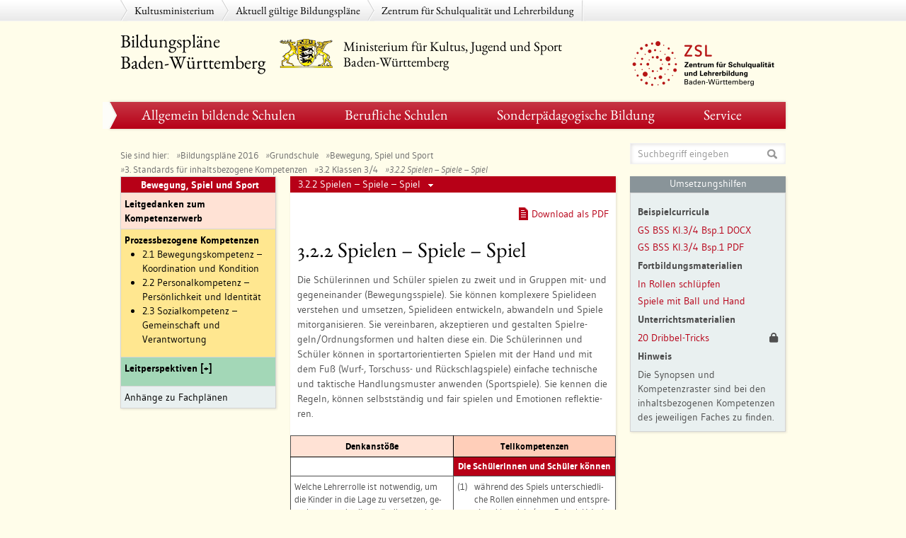

--- FILE ---
content_type: text/html;charset=UTF-8
request_url: https://bildungsplaene-bw.de/,Lde/LS/BP2016BW/ALLG/GS/BSS/IK/3-4/02
body_size: 26468
content:
<!DOCTYPE html>
<html lang="de" xmlns="http://www.w3.org/1999/xhtml" class=" js flexbox canvas canvastext webgl no-touch geolocation postmessage websqldatabase indexeddb hashchange history draganddrop websockets rgba hsla multiplebgs backgroundsize borderimage borderradius boxshadow textshadow opacity cssanimations csscolumns cssgradients cssreflections csstransforms csstransforms3d csstransitions fontface generatedcontent video audio localstorage sessionstorage webworkers applicationcache svg inlinesvg smil svgclippaths webkit chrome win js"><head><meta http-equiv="Content-Type" content="text/html; charset=UTF-8">
<meta charset="utf-8">
<meta name="viewport" content="width=device-width,initial-scale=1.0" />
<meta name="google-site-verification" content="U16hn_SgsRSIWW7rPi6zaAPq2WuUp7SIz0lo98Dw6Q4" />
<link rel="shortcut icon" href="https://bildungsplaene-bw.de/site/bildungsplan/resourceCached/277/bildungsplan/img/favicon.ico" type="image/x-icon" />
<link rel="icon" href="https://bildungsplaene-bw.de/site/bildungsplan/resourceCached/277/bildungsplan/img/favicon.ico" type="image/x-icon"/>
<meta http-equiv="x-ua-compatible" content="IE=edge" />
												<title>3.2.2 Spielen – Spiele – Spiel  - Bildungsplan</title>
<meta name="title" content="3.2.2 Spielen – Spiele – Spiel " />
<META NAME="DC.Title" CONTENT="3.2.2 Spielen – Spiele – Spiel " />
<LINK REL=SCHEMA.dc HREF="http://dublincore.org/documents/1998/09/dces/#title" />
<meta property="og:title" content="3.2.2 Spielen – Spiele – Spiel " />
<meta name="twitter:title" content="3.2.2 Spielen – Spiele – Spiel " />
<meta content="content-type" content="text/html; charset=utf-8"/>
<meta http-equiv="Content-Style-Type" content="text/css" />
<meta http-equiv="Content-Script-Type" content="text/javascript" />

		

<meta name="author" content="Bildungsplan" />
<meta name="date" content="Mon Nov 03 21:58:08 CET 2025" />
<meta name="keywords" content="" />
<META NAME="DC.Subject" CONTENT="" />
<LINK REL=SCHEMA.dc HREF="http://purl.org/metadata/dublin_core_elements#subject" />
<meta name="description" content="" />
<META NAME="DC.Description" CONTENT="" />
<LINK REL=SCHEMA.dc HREF="http://purl.org/metadata/dublin_core_elements#description" />

<meta name="Content-Language" Content="de">
<META NAME="DC.Creator" CONTENT="Admin LSBW Bildungsplan" />
<LINK REL=SCHEMA.dc HREF="http://purl.org/metadata/dublin_core_elements#creator" />
<META NAME="DC.Date" CONTENT="9/1/15 6:06 AM" />
<LINK REL=SCHEMA.dc HREF="http://purl.org/metadata/dublin_core_elements#date" />
	<META NAME="DC.Identifier" CONTENT="cbi:///cms/3140978" />
<LINK REL=SCHEMA.dc HREF="http://purl.org/metadata/dublin_core_elements#identifier" />
<META NAME="DC.Language" CONTENT="de" />
<LINK REL=SCHEMA.dc HREF="http://purl.org/metadata/dublin_core_elements#language" />
<META NAME="DC.Type" CONTENT="html" />
<LINK REL=SCHEMA.dc HREF="http://purl.org/metadata/dublin_core_elements#type" />
<META NAME="DC.Format" CONTENT="text" />
<LINK REL=SCHEMA.dc HREF="http://purl.org/metadata/dublin_core_elements#format" />
<META NAME="DC.Date.X-MetadataLastModified" CONTENT="2/15/16 10:36 PM" />
<LINK REL=SCHEMA.dc HREF="http://purl.org/metadata/dublin_core_elements#date" />


	<link rel="stylesheet" type="text/css" href="                    /site/bildungsplan/resourceCached/277/prjbawue/css/ci/stylesheet_6005c6ba30.css" media="all">
<link rel="stylesheet" type="text/css" href="    /site/bildungsplan/resourceCached/277/prjbawue/css/ci/combined.css" media="all">
<link rel="stylesheet" href="/site/bildungsplan/cssdynamic/2128165/Lde/style.css" type="text/css" media="all" />
<link rel="stylesheet" href="    /site/bildungsplan/resourceCached/277/prjbawue/css/elements_im_ci.css" type="text/css" />
<link rel="stylesheet" type="text/css" href="    /site/bildungsplan/resourceCached/277/prjbawue/css/ci/print.css" media="print">
<link rel="stylesheet" href="    /site/bildungsplan/resourceCached/277/prjbawue/css/fontawesome/all.css">
<style type="text/css">
.x-lsbp-conto {
	position: relative;
}
.x-lsbp-conti {
	position: absolute;
	top: 0px;
	right: 0px;
}
.x-lsbp-conti a {
	margin-left: 2px;
}

</style>

<!--[if IE 8]><link rel="stylesheet" type="text/css" href="    /site/bildungsplan/resourceCached/277/prjbawue/css/ci/ie8-m-mfw.css?1374250422" media="all"><![endif]-->
<!--[if IE 7]><link rel="stylesheet" type="text/css" href="    /site/bildungsplan/resourceCached/277/prjbawue/css/ci/ie7-m-mfw.css?1374250422" media="all"><![endif]-->
<link rel="stylesheet" type="text/css" href="    /site/bildungsplan/resourceCached/277/prjbawue/css/ci/jquery.fancybox-1.3.4.css" media="all">
<link rel="stylesheet" type="text/css" href="    /site/bildungsplan/resourceCached/277/prjbawue/css/ci/jquery-ui.css" media="all">

		<script type="text/javascript" src="    /site/bildungsplan/resourceCached/277/libs/jquery/js/jquery-1.7.2.min.js"></script>
<link rel="stylesheet" href="    /site/bildungsplan/resourceCached/277/libs/jquery-prettyphoto/css/prettyPhoto.css" type="text/css" media="screen" charset="utf-8" />
<script type="text/javascript" src="    /site/bildungsplan/resourceCached/277/libs/jquery-prettyphoto/js/jquery.prettyPhoto.min.js"></script>
<script type="text/javascript" src="    /site/bildungsplan/resourceCached/277/bildungsplan/js/bildungsplan.js"></script>
<link rel="stylesheet" type="text/css" href="    /site/bildungsplan/resourceCached/277/bildungsplan/css/lsbp.css">
<link rel="stylesheet" type="text/css" href="    /site/bildungsplan/resourceCached/277/bildungsplan/css/bildungsplan_print.css" media="print">
<!--script type="text/javascript" src="    /site/bildungsplan/resourceCached/277/bildungsplan/js/Hyphenator.js"></script-->
<link href="    /site/bildungsplan/resourceCached/277/content/content.css" rel="stylesheet" type="text/css" />
<link rel="stylesheet" type="text/css" href="/site/bildungsplan/resourceTemplate/bildungsplan/Lde/-/3140978/277/resource.content-colors.css" media="screen" />
<script type="text/javascript" src="    /site/bildungsplan/resourceCached/277/content/js/content.js"></script>

<script type="text/javascript">
	var pageBPID = "BP2016BW_ALLG_GS_BSS_IK_3-4_02_00";

	document.addEventListener("DOMContentLoaded", function() {
		changeLayer("click");

		function changeLayer(click) {
			$('.uhelement').on(click, function(click) {
				loadUhBackFromReportingEmail();
				lazyload(this.id);
			})
		}
	});

	function lazyload (id) {
		var lazyloadImages = document.querySelectorAll("img." + id);
		lazyloadImages.forEach(function(img) {
			img.src = img.dataset.src;
			img.classList.remove(id);
		});
	}

	function shortenText (text, length, suffix) {
		if (text.length > length) {
			newtext = text.substr(0,(length-suffix))+'...'+text.substr(text.length-suffix);
		} else {
			newtext = text;
		}
		return newtext;
	}

	function openUhLayer(text, opener) {
		$('#uhDetailLayerContent').html(text);
		positionTop = $(opener).position().top+95;
		$('#uhDetailLayer').css('top', positionTop+'px');
		$('#uhDetailLayer').css('right', '12px');
		$('#uhDetailLayer').show();
	}

	function clearUh() {
		$('#uh-reset').hide();
					$('#uh-Beispielcurricula').empty();
					$('#uh-Kompetenzraster').empty();
					$('#uh-Lernwegelisten_und_Lernmaterialien').empty();
					$('#uh-Synopsen').empty();
					$('#uh-Materialien').empty();
					$('#uh-Fortbildungen').empty();
					$('#uh-Fortbildungsmaterialien').empty();
					$('#uh-Unterrichtsbeispiele').empty();
					$('#uh-Unterrichtsmaterialien').empty();
					$('#uh-Handreichungen').empty();
				$('#uh-Sonstiges').empty();
	}

		function openLayerForReportingEmail() {
		$('.uhlayerh3div').css('display', 'none');
		$('.uhlayerblock').css('display', 'none');
		$('.uhlayerlinkrequiresaccount').css('display', 'none');
		$('.uhlayerfooter').css('display', 'none');
		$('.uhlayerblockreportingemail').css('display', 'block');
	}

		function loadUhBackFromReportingEmail() {
		$('.uhlayerh3div').css('display', 'block');
		$('.uhlayerblock').css('display', 'block');
		$('.uhlayerlinkrequiresaccount').css('display', 'block');
		$('.uhlayerfooter').css('display', 'block');
		$('.uhlayerblockreportingemail').css('display', 'none');
	}

	function loadUh(itemids) {
		clearUh();
		if (!itemids || itemids.length === 0)
			itemids = "3140975,3140922,3140342,3140252,5826261,3135682,3135543,6549097,6549077,2128165,";
		else
			$('#uh-reset').show();
		var bpids = "BP2016BW_ALLG_GS_BSS_IK_3-4_02_00,BP2016BW_ALLG_GS_BSS_IK_3-4,BP2016BW_ALLG_GS_BSS_IK,BP2016BW_ALLG_GS_BSS,BP2016BW_ALLG_GS,BP2016BW_ALLG,BP2016BW_ALLG_GS_BSS_IK_3-4_02";
		var bpidsTK = "BP2016BW_ALLG_GS_BSS_IK_3-4_02_00,BP2016BW_ALLG_GS_BSS_IK_3-4_02,BP2016BW_ALLG_GS_BSS_IK_3-4_02_00_01,BP2016BW_ALLG_GS_BSS_IK_3-4_02_01,BP2016BW_ALLG_GS_BSS_IK_3-4_02_00_02,BP2016BW_ALLG_GS_BSS_IK_3-4_02_02,BP2016BW_ALLG_GS_BSS_IK_3-4_02_00_03,BP2016BW_ALLG_GS_BSS_IK_3-4_02_03,BP2016BW_ALLG_GS_BSS_IK_3-4_02_00_04,BP2016BW_ALLG_GS_BSS_IK_3-4_02_04,BP2016BW_ALLG_GS_BSS_IK_3-4_02_00_05,BP2016BW_ALLG_GS_BSS_IK_3-4_02_05,BP2016BW_ALLG_GS_BSS_IK_3-4_02_00_06,BP2016BW_ALLG_GS_BSS_IK_3-4_02_06,BP2016BW_ALLG_GS_BSS_IK_3-4_02_00_07,BP2016BW_ALLG_GS_BSS_IK_3-4_02_07,BP2016BW_ALLG_GS_BSS_IK_3-4_02_00_08,BP2016BW_ALLG_GS_BSS_IK_3-4_02_08";
		if (bpids.endsWith(',')) {
			bpids = bpids.substring(0, bpids.length-1);
		}
		$('#uhlistlist').empty();
		var uharray = new Array();
		var jsoncms = (function () {
			var json = null;
			var sendData = {
				'itemids': itemids,
				'bpids': bpids+','+bpidsTK
			};
			$.ajax({
				'type': "POST",
				'global': false,
				'url': "/site/bildungsplan/uhService/3140975/Lde/index.html?function=getuhitems", //&itemids="+itemids,
				'dataType': "json",
				'success': function (data) {
					json = data;
				},
				'data': sendData,
				'async': false

			});
			return json;
		})();
		$(jsoncms.umsetzungshilfen).each(function(index, item) {
			uharray[uharray.length] = item;
		});
		if (uharray.length > 0) {
			//$("#uh-hinweis").hide();
		} else {
			//$("#uh-Sonstiges").append("Umsetzungshilfen sind in Erarbeitung");
			return;
		}

		$(uharray).each(function(index, value){
			if (value.classification == null) value.classification = "Sonstiges";

					var classifications = value.classification.replace("[","").replace("]","");

			var classList = classifications.split(",");

			for (i = 0; i < classList.length; i++) {
				var className=classList[i].trim();

				var classification = "uh-"+className.split(' ').join('_');
				if ( $("#"+classification + " .headline").length == 0) {
					$("#"+classification).prepend('<div class="headline">'+className+'</div>');
				}
				var opt = document.createElement('div');
				$(opt).addClass('uhentry');
				var newInnerHtml = '';

				newInnerHtml += '<span class="uhtitle"><a id="lazy-'+value.id+'" class="uhelement" href="#uhlayercont-'+value.id+'">'+shortenText(value.title,25,0)+'</a></span>';
				if (value.requiresaccountinfolink != "" && value.requiresaccountinfolink != null) {
					newInnerHtml += '<span class="uhtitle_icon"><i class="fas fa-lock"></i></span>';
				}
				opt.innerHTML = newInnerHtml;
				$("#"+classification).append(opt);
			}

					var newid = 'uhlayercont-'+value.id;
			var opt2 = $('#uhlayervorlage').clone().attr('id', newid).show();
			$(opt2).find('h3.uhlayerh3').html(value.title);
			$(opt2).find('p.uhlayertext1').html(value.shortdesc);
			$(opt2).find('div.uhlayermedienicon').html('<a href="'+value.link+'" target="_blank"><img src="/site/bildungsplan/get/documents/lsbw/Bildungsplaene/Icons/'+value.type.toLowerCase()+'.png"></a>');
			$(opt2).find('p.uhlayermedientyptext').html("Typ: " + value.type);
			if (value.sprache != "")
				$(opt2).find('p.uhlayermedientypsprache').html("Sprache: " + value.sprache);
			if (value.link != "")
				$(opt2).find('p.uhlayerlink').html('<img src="https://bildungsplaene-bw.de/site/bildungsplan/resourceCached/277/bildungsplan/img/ico-external-usr.png"> <a href="'+value.link+'" target="_blank">Weiter zur Umsetzungshilfe beim Anbieter ('+value.organization+')</a>');
			if (value.requiresaccountinfolink != "") {
				$(opt2).find('div.uhlayerlinkrequiresaccount').css('display', 'block');
				$(opt2).find('div.uhlayerlinkrequiresaccount').html('<i class="fas fa-lock"></i> Der Zugang zu '+value.requiresaccounttype+' erfordert einen Login. Bitte rufen Sie diesen <a href="'+value.requiresaccountinfolink+'" target="_blank">Link</a> auf.');
			}
			if (value.vorschaubild != "") {
				$(opt2).find('div.uhlayerbild').html('<a href="'+value.link+'" target="_blank"><img class="lazy-'+value.id+'" data-src="'+value.vorschaubild+'" alt="'+value.bildquelle+'"></a>');
				var uhlayerbildText = "";
				if (value.bildquellenlink != "") {
					uhlayerbildText += 'Bildquelle: <a target="_blank" href="'+value.bildquellenlink+'" title="'+value.bildquellenlink+'"> '+value.bildquelle+'</a>';
				}
				if (value.bildlizenz != "") {
					if (value.bildlizenzlink != "") {
						uhlayerbildText += '<br/>Lizenz: <a target="_blank" href="'+value.bildlizenzlink+'" title="'+value.bildlizenzlink+'"> '+value.bildlizenz+'</a>';
					} else {
						uhlayerbildText += '<br/>Lizenz: '+value.bildlizenz;
					}
				}
				$(opt2).find('div.uhlayerbildText').html('<p>'+uhlayerbildText+'</p>');
			}
					if (value.reportingemail != "" && value.reportingemail != null) {
				$(opt2).find('div.uhlayerreportingemail').html('<a href="javascript:openLayerForReportingEmail()">Material melden</a>');
				$(opt2).find('a.uhlayerblockreportingemailback').html('zurück').attr('href', "javascript:loadUhBackFromReportingEmail()");
				$(opt2).find('a.uhlayerblockreportingemailto').html("E-Mail öffnen").attr('href', );
			}

			$("#umsetzungshilfen-layer").append(opt2);
		});

		// Hinweis bearbeiten
		var woerter = new Array;
		console.log("Hidden: " +$('#uh-Synopsen').is(":empty"));
		if ($('#uh-Beispielcurricula').is(":empty")) woerter.push("Beispielcurricula");
		if ($('#uh-Synopsen').is(":empty")) woerter.push("Synopsen");
		if ($('#uh-Kompetenzraster').is(":empty")) woerter.push("Kompetenzraster");
		console.log("Länge: " + woerter.length);
		if (woerter.length == 0) $('#uh-hinweis').hide();
		else if (woerter.length == 1) $('#hinweislisteuh').html(woerter[0]);
		else if (woerter.length == 2) $('#hinweislisteuh').html(woerter[0] + " und " + woerter[1]);
		else if (woerter.length == 3) $('#hinweislisteuh').html(woerter[0] + ", " + woerter[1] + " und " + woerter[2]);
	}

	function hasTagging(element) {
		var linkid = $(element).attr('id');
		linkid = linkid.substring(linkid.lastIndexOf("/")+1);
		var returnval = false;
		$.ajax({
			'async': false,
			'global': false,
			'url': "/site/bildungsplan/uhService/3140975/Lde/index.html?function=istagged&value="+linkid,
			'dataType': "json",
			'success': function (data) {
				if(data.result=="TRUE") returnval = true;
			}
		});
		return returnval;
	}
</script><script type="text/javascript" src="/site/bildungsplan/resourceCached/277/pluginLib/pluginLib.1469753825.js"></script>
<link href="/site/bildungsplan/resourceCached/277/pluginLib/pluginLib.343378407.css" rel="stylesheet" type="text/css" />

<script src="    /site/bildungsplan/resourceCached/277/prjbawue/js/ci/modernizer.2.6.1.js" type="text/javascript"></script>
<!--[if lt IE 9]><script src="templates/js/html5.min.js?1355419909" type="text/javascript"></script><![endif]-->
<!--[if lt IE 9]><script src="templates/js/respond.src.js?1355419909" type="text/javascript"></script><![endif]-->
<!--[if lt IE 9]><script src="templates/iefix/excanvas.min.js?1357154264" type="text/javascript"></script><![endif]-->
<script src="    /site/bildungsplan/resourceCached/277/prjbawue/js/ci/jquery.cookie.js" type="text/javascript"></script>
<script src="    /site/bildungsplan/resourceCached/277/prjbawue/js/ci/jquery.jplayer.min.js" type="text/javascript"></script>
<script src="    /site/bildungsplan/resourceCached/277/prjbawue/js/ci/scripts.js" type="text/javascript"></script>
<script src="    /site/bildungsplan/resourceCached/277/prjbawue/js/ci/main.js" type="text/javascript"></script>
<script src="    /site/bildungsplan/resourceCached/277/prjbawue/js/ci/callback.js" type="text/javascript"></script>
<script src="    /site/bildungsplan/resourceCached/277/prjbawue/js/ci/lang.js" type="text/javascript"></script>
<script src="    /site/bildungsplan/resourceCached/277/prjbawue/js/ci/jquery.jack4flash.js" type="text/javascript"></script>
<script src="    /site/bildungsplan/resourceCached/277/bildungsplan/js/jquery.mark.min.js" type="text/javascript"></script>

		<script type="text/javascript" src="    /site/bildungsplan/resourceCached/277/prjbawue/js/search_functions.js"></script>
<script src="https://bildungsplaene-bw.de/site/bildungsplan/get/documents/lsbw/MathJax/MathJax.js?config=TeX-AMS-MML_HTMLorMML"></script>

<style>
.mod-article .well.article .wrap-content h1 { padding-left: 0px; padding-right: 0px; }
</style>
		</head>
<body class="m-pbs">
    <div class="header">
    
		<div class="mod-mp-header">
			<div class="container">
				<ul>
										

	
		<li id="visible-mobile-logout">

    										
    				</li>
	
		<li id="visible-mobile-customlink">

    						<a href="http://www.km-bw.de" title="Kultusministerium" target="_blank">Kultusministerium</a>

    				</li>
	
		<li id="visible-mobile-customlink">

    						<a href="http://www.bildungsplaene-bw.de/,Lde/LS/BP2004-2015" target="_self">Aktuell gültige Bildungspläne</a>

    				</li>
	
		<li id="visible-mobile-customlink">

    						<a href="http://www.zsl-bw.de" target="_self">Zentrum für Schulqualität und Lehrerbildung</a>

    				</li>
					</ul>
			</div>
		</div>		    
		    
		<div class="container">		    
		    
            <div class="wrap-head">
                <div class="row-fluid">
                    <div class="span12" id="mapnavmeta">
                    	<h1 class="invisible wai">Service-Navigation</h1>
                    	<div class="mod-top-menu">
                    		<nav class="pull-right">
                    			<ul class="nav nav-pills">
									
								</ul>
							</nav>
						</div>
					</div>
                </div>
                <div class="row-fluid">
                    <div class="span12" id="maplogo">
                    
                    
<div class="mod modlogoandclaim skin-logo-and-claim-lp lp bpheadleft"><a accesskey="1" href="/,Lde/Startseite">
<span class="logo-claim"><span >Bildungspläne<br />Baden-Württemberg</span></span>
</a></div>
<div class="mod modlogoandclaim skin-logo-and-claim-lp lp bpheadcenter">
<a href="http://www.km-bw.de" target="_blank">
                    <img alt="" title="" src="/site/bildungsplan/get/params_E1576503856/2128213/logo-baden-wuerttemberg.png">
			<span class="logo-claim"><span>Ministerium für Kultus, Jugend und Sport<br>Baden-Württemberg</span></span>
</a></div>                    
                    
	                    	                    <div class="mod modlogoandclaim skin-logo-and-claim-lp lp claim-right">
														<a href="http://www.zsl-bw.de" title="ZSL - Zentrum f&uuml;r Schulqualit&auml;t und Lehrerbildung Baden-W&uuml;rttemberg" target="_self">
								                    			                    		<img alt="" title="" src="/site/bildungsplan/get/params_E1226256999/5805068/ZSL_Logo%20Bildungspl%C3%A4ne%20BW%20H70.png">
	                    			                    									</a>
						</div>
											</div>
                </div>
            </div>
                        
            <div class="wrap-mainmenu">
                <div class="row-fluid">
                    <div class="span12" id="mapnavmain"><nav><div class="mod-main-menu" id="mod-main-menu">
		<h1 class="invisible wai">Hauptnavigation</h1>
		<div class="navbar">
			<div class="navbar-inner">
				<div class="container">
					<ul class="nav pull-left">
					
													   		
        	           							
    	    		    		    		
	        	        


	        	        	<li id="5939892" class=""><h2>
	        		        	        
	        
	        	        


		

<a href="/,Lde/5939892" target="_self" class="${aClass}" id="5939892">
Allgemein bildende Schulen
</a>

	        			
			
	        	        	</h2>
	        	        
	       		        					<div class="flyout nav-flyout">
					<div class="container">
						<div class="row-fluid">
							<div class="span12">
								<div class="row-fluid">
									<div class="pull-right span12 wrap-flyout">
										<div class="wrap-mod">
											<div class="row-fluid">
											
											    														
					        
	        
		 	   		   		
        	           							
    	    	 	   		   		
        	           							
    	    	 	   		   		
        	           							
    	    	 	   		   		
        	           							
    	    	 	   		   		
        	           							
    	    	 	   		   		
        	           							
    	    	 	   		   		
        	           							
    	    	 	   		   		
        	           							
    	    	 	   		   		
        	           							
    	    	 	   		   		
        	           																	       								
<!--// Navigation Teaser - Start -->
<div class="span12" style="margin: 0">
<!-- LS_Navigation --><!-- Child: LS_Navigation_Left_Headline --><div class="span6 ncz nczbp"><h3>Bildungspläne 2016</h3><!-- Child: LS_Navigation_Container --><div id="nc6521868" class="nc" int-name="LS_Navigation_Link">Informationen zum Bildungsplan 2016</div><!-- Child: LS_Navigation_Container -->
<div id="nc6521855" class="nc" int-name="LS_Navigation_Link"><a target="_self" href="/,Lde/LS/BP2016BW/ALLG/LP">Leitperspektiven und Leitfaden Demokratiebildung</a></div><!-- Child: LS_Navigation_Container -->
<div id="nc9628796" class="nc" int-name="LS_Navigation_Link">Schulartübergreifende verbindliche Werke</div><!-- Child: LS_Navigation_Container -->
<div id="nc6521833" class="nc" int-name="LS_Navigation_Link"><a target="_self" href="/,Lde/BP2016BW_ALLG_GS">Bildungsplan der Grundschule</a></div><!-- Child: LS_Navigation_Container -->
<div id="nc6521785" class="nc" int-name="LS_Navigation_Link"><a target="_self" href="/,Lde/BP2016BW_ALLG_SEK1">Gemeinsamer Bildungsplan für die Sekundarstufe I</a></div><!-- Child: LS_Navigation_Container -->
<div id="nc6521706" class="nc" int-name="LS_Navigation_Link"><a target="_self" href="/,Lde/BP2016BW_ALLG_GYM">Bildungsplan des Gymnasiums</a></div><!-- Child: LS_Navigation_Container -->
<div id="nc6521651" class="nc" int-name="LS_Navigation_Link"><a target="_self" href="/,Lde/LS/BP2016BW/ALLG/GMSO">Bildungsplan der Oberstufe an Gemeinschaftsschulen</a></div><!-- Child: LS_Navigation_Container -->
<div id="nc6521632" class="nc" int-name="LS_Navigation_Link">Umsetzungshilfen zum Bildungsplan 2016</div><!-- Child: LS_Navigation_Left_Headline --><h3>Bildungspläne 2004–2015</h3><!-- Child: LS_Navigation_Container -->
<div id="nc6521916" class="nc" int-name="LS_Navigation_Link">Informationen</div><!-- Child: LS_Navigation_Container -->
<div id="nc6521910" class="nc" int-name="LS_Navigation_Link">Grundschule</div><!-- Child: LS_Navigation_Container -->
<div id="nc6521902" class="nc" int-name="LS_Navigation_Link">Hauptschule/Werkrealschule</div><!-- Child: LS_Navigation_Container -->
<div id="nc6521896" class="nc" int-name="LS_Navigation_Link">Realschule</div><!-- Child: LS_Navigation_Container -->
<div id="nc6521890" class="nc" int-name="LS_Navigation_Link">Gymnasium</div><!-- Child: LS_Navigation_Container -->
<div id="nc6521884" class="nc" int-name="LS_Navigation_Link">Schulversuche</div><!-- Child: LS_Navigation_Left_Headline --><h3>Archiv</h3><!-- Child: LS_Navigation_Container -->
<div id="nc6521879" class="nc" int-name="LS_Navigation_Link">Bildungspläne vor 2004</div></div>
<div id="nc6521868_r" style="" class="span6 ncrbp ncr nc6521868">
  <h3 class="firstHeadline">Informationen zum Bildungsplan 2016</h3><p><a target="_self" href="/,Lde/LS/BP2016BW/ALLG/EINFUEHRUNG">Einführung in den Bildungsplan 2016</a><br><a target="_self" href="/,Lde/Inkrafttreten">Inkrafttreten</a><br><a target="_self" href="/,Lde/9685281">Implementierungskonzept überarbeiteter Pläne</a><br><a target="_self" href="/,Lde/BP2016BW_ALLG_LEHRKRAEFTEBEGLEITHEFT">Lehrkräftebegleitheft</a><br><a title="ZSL Schulbuchzulassung" target="_self" href="/,Lde/5847540">Zugelassene Schulbücher</a><br><a target="_self" href="/,Lde/LS/Umsetzungshilfen">Umsetzungshilfen zum Bildungsplan (u. a. Beispielcurricula)</a><br><a target="_self" href="/,Lde/LS/5715982">Redaktionelle Änderungen und Korrekturen</a><br><a target="_self" href="/,Lde/ANHOERUNG">Anhörungsfassungen</a><br>
</div>
<div id="nc6521855_r" style="" class="span6 ncrbp ncr nc6521855">
  <h3 class="firstHeadline">Leitperspektiven</h3><p><a target="_self" href="/,Lde/LS/BP2016BW/ALLG/LP">Verweisstruktur der Leitperspektiven</a><br><a target="_self" href="/,Lde/LS/BP2016BW/ALLG/LP/BNE">Leitperspektive <i>Bildung für nachhaltige Entwicklung</i> (BNE</a>)<br><a target="_self" href="/,Lde/LS/BP2016BW/ALLG/LP/BTV">Leitperspektive <i>Bildung für Toleranz und Akzeptanz von Vielfalt</i> (BTV)</a><br><a target="_self" href="/,Lde/LS/BP2016BW/ALLG/LP/PG">Leitperspektive <i>Prävention und Gesundheitsförderung</i> (PG)</a><br><a target="_self" href="/,Lde/LS/BP2016BW/ALLG/LP/BO">Leitperspektive <i>Berufliche Orientierung</i> (BO)</a><br><a target="_self" href="/,Lde/LS/BP2016BW/ALLG/LP/MB">Leitperspektive <i>Medienbildung</i> (MB)</a><br><a target="_self" href="/,Lde/LS/BP2016BW/ALLG/LP/VB">Leitperspektive <i>Verbraucherbildung</i> (VB)</a><br></p>
  <h3>Leitfaden Demokratiebildung</h3><p><a target="_self" href="/,Lde/LS/BP2016BW/ALLG/LP/LFDB">Leitfaden <i>Demokratiebildung (LFDB)</i></a><br>
</div>
<div id="nc9628796_r" style="" class="span6 ncrbp ncr nc9628796">
  <h3 class="firstHeadline">Schulartübergreifende verbindliche Werke</h3><p><a target="_self" href="/,Lde/BP2016BW_ALLG_RSR">Rechtschreibrahmen</a><br><a target="_self" href="/,Lde/BP2016BW_ALLG_GRR">Grammatikrahmen</a><br><a target="_self" href="/,Lde/LS/BP2016BW/ALLG/LP/LFDB">Leitfaden Demokratiebildung</a><br>
</div>
<div id="nc6521833_r" style="" class="span6 ncrbp ncr nc6521833">
  <h3 class="firstHeadline">Fächer der Grundschule</h3><p>    <a target="_self" href="/,Lde/LS/BP2016BW/ALLG/GS/RALE">Alevitische  Religionslehre</a><br><a target="_self" href="/,Lde/LS/BP2016BW/ALLG/GS/RAK">Altkatholische Religionslehre</a><br><a target="_self" href="/,Lde/LS/BP2016BW/ALLG/GS/BSS">Bewegung, Spiel und Sport</a><br><a target="_self" href="/,Lde/LS/BP2016BW/ALLG/GS/D">Deutsch</a><br><a target="_self" href="/,Lde/LS/BP2016BW/ALLG/GS/D.V2">Deutsch (V2) – Überarbeitete Fassung vom 29.02.2024</a><br><a target="_self" href="/,Lde/6211029">Englisch</a><br><a target="_self" href="/,Lde/23967685"> Englisch (Klassen 1–4) vom 23. März 2016 in der Fassung vom 10. März 2025 (V2) </a><br><a target="_self" href="/,Lde/23967685"> Englisch (Klassen 3/4) vom 23. März 2016 in der Fassung vom 10. März 2025 (V2) </a><br><a target="_self" href="/,Lde/LS/BP2016BW/ALLG/GS/REV">Evangelische Religionslehre</a><br><a target="_self" href="/,Lde/6211051">Französisch</a><br><a target="_self" href="/,Lde/23967685"> Französisch (Klassen 1–4) vom 23. März 2016 in der Fassung vom 10. März 2025 (V2) </a><br><a target="_self" href="/,Lde/23967685"> Französisch (Klassen 3/4) vom 23. März 2016 in der Fassung vom 10. März 2025 (V2) </a><br><a target="_self" href="/,Lde/LS/BP2016BW/ALLG/GS/RISL">Islamische Religionslehre sunnitischer Prägung</a><br><a target="_self" href="/,Lde/LS/BP2016BW/ALLG/GS/RJUED">Jüdische Religionslehre</a><br><a target="_self" href="/,Lde/LS/BP2016BW/ALLG/GS/RRK">Katholische Religionslehre</a><br><a target="_self" href="/,Lde/LS/BP2016BW/ALLG/GS/KUW">Kunst/Werken</a><br><a target="_self" href="/,Lde/LS/BP2016BW/ALLG/GS/M">Mathematik</a><br><a target="_self" href="/,Lde/LS/BP2016BW/ALLG/GS/M.V2">Mathematik (V2) – Überarbeitete Fassung vom 29.02.2024</a><br><a target="_self" href="/,Lde/LS/BP2016BW/ALLG/GS/MUS">Musik</a><br><a target="_self" href="/,Lde/LS/BP2016BW/ALLG/GS/SU">Sachunterricht</a><br><a target="_self" href="/,Lde/LS/BP2016BW/ALLG/GS/RSYR">Syrisch-Orthodoxe Religionslehre</a><br>
</div>
<div id="nc6521785_r" style="" class="span6 ncrbp ncr nc6521785">
  <h3 class="firstHeadline">Fächer des gemeinsamen Bildungsplans für die Sekundarstufe I</h3><p><a target="_self" href="/,Lde/LS/BP2016BW/ALLG/SEK1/RALE">Alevitische Religionslehre</a><br><a target="_self" href="/,Lde/LS/BP2016BW/ALLG/SEK1/AES">Alltagskultur,  Ernährung, Soziales (AES) – Wahlpflichtfach</a><br><a target="_self" href="/,Lde/LS/BP2016BW/ALLG/SEK1/RAK">Altkatholische  Religionslehre</a><br><a target="_self" href="/,Lde/LS/BP2016BW/ALLG/SEK1/INF7">Aufbaukurs Informatik</a><br><a target="_self" href="/,Lde/LS/BP2016BW/ALLG/SEK1/BMB">Basiskurs  Medienbildung</a><br><a target="_self" href="/,Lde/LS/BP2016BW/ALLG/SEK1/BK">Bildende Kunst</a><br><a target="_self" href="/,Lde/LS/BP2016BW/ALLG/SEK1/BKPROFIL">Bildende Kunst – Profilfach an der Gemeinschaftsschule</a><br><a target="_self" href="/,Lde/LS/BP2016BW/ALLG/SEK1/BIO">Biologie</a><br><a target="_self" href="/,Lde/LS/BP2016BW/ALLG/SEK1/BIO.V2">Biologie – Überarbeitete Fassung vom 08.03.2022 (V2)</a><br><a target="_self" href="/,Lde/LS/BP2016BW/ALLG/SEK1/BNT">Biologie,  Naturphänomene und Technik (BNT)</a><br><a target="_self" href="/,Lde/LS/BP2016BW/ALLG/SEK1/CH">Chemie</a><br><a target="_self" href="/,Lde/LS/BP2016BW/ALLG/SEK1/D">Deutsch</a><br><a target="_self" href="/,Lde/LS/BP2016BW/ALLG/SEK1/D.V2">Deutsch (V2) – Überarbeitete Fassung vom 29.02.2024</a><br><a target="_self" href="/,Lde/LS/BP2016BW/ALLG/SEK1/E1">Englisch als erste Fremdsprache</a><br><a target="_self" href="/,Lde/23967685">Englisch als erste Fremdsprache vom 23. März 2016 in der Fassung vom 10. März 2025 (V2)</a><br><a target="_self" href="/,Lde/LS/BP2016BW/ALLG/SEK1/E2">Englisch als zweite Fremdsprache – Wahlpflichtfach</a><br><a target="_self" href="/,Lde/23967685">Englisch als zweite Fremdsprache – Wahlpflichtfach vom 23. März 2016 in der Fassung vom 10. März 2025 (V2)</a><br><a target="_self" href="/,Lde/LS/BP2016BW/ALLG/SEK1/ETH">Ethik</a><br><a target="_self" href="/,Lde/LS/BP2016BW/ALLG/SEK1/REV">Evangelische  Religionslehre</a><br><a target="_self" href="/,Lde/LS/BP2016BW/ALLG/SEK1/F1">Französisch als erste Fremdsprache</a><br><a target="_self" href="/,Lde/23967685">Französisch als erste Fremdsprache vom 23. März 2016 in der Fassung vom 10. März 2025 (V2)</a><br><a target="_self" href="/,Lde/LS/BP2016BW/ALLG/SEK1/F2">Französisch als zweite Fremdsprache – Wahlpflichtfach</a><br><a target="_self" href="/,Lde/23967685">Französisch als zweite Fremdsprache – Wahlpflichtfach vom 23. März 2016 in der Fassung vom 10. März 2025 (V2)</a><br><a target="_self" href="/,Lde/LS/BP2016BW/ALLG/SEK1/GK">Gemeinschaftskunde</a><br><a target="_self" href="/,Lde/LS/BP2016BW/ALLG/SEK1/GEO">Geographie</a><br><a target="_self" href="/,Lde/LS/BP2016BW/ALLG/SEK1/G">Geschichte</a><br><a target="_self" href="/,Lde/LS/BP2016BW/ALLG/SEK1/INF7">Informatik (Aufbaukurs Informatik)</a><br><a target="_self" href="/,Lde/LS/BP2016BW/ALLG/SEK1/INFWF">Informatik (Wahlfach)</a><br><a target="_self" href="/,Lde/LS/BP2016BW/ALLG/SEK1/IMP">Informatik, Mathematik, Physik (IMP) – Profilfach an der Gemeinschaftsschule</a><br><a target="_self" href="/,Lde/LS/BP2016BW/ALLG/SEK1/RISL">Islamische Religionslehre sunnitischer Prägung</a><br><a target="_self" href="/,Lde/LS/BP2016BW/ALLG/SEK1/RJUED">Jüdische Religionslehre</a><br><a target="_self" href="/,Lde/LS/BP2016BW/ALLG/SEK1/RRK">Katholische  Religionslehre</a><br><a target="_self" href="/,Lde/LS/BP2016BW/ALLG/SEK1/M">Mathematik</a><br><a target="_self" href="/,Lde/LS/BP2016BW/ALLG/SEK1/M.V2">Mathematik (V2) – Überarbeitete Fassung vom 29.02.2024</a><br><a target="_self" href="/,Lde/LS/BP2016BW/ALLG/SEK1/MUS">Musik</a><br><a target="_self" href="/,Lde/LS/BP2016BW/ALLG/SEK1/MUSPROFIL">Musik – Profilfach an der Gemeinschaftsschule</a><br><a target="_self" href="/,Lde/LS/BP2016BW/ALLG/SEK1/NWTPROFIL">Naturwissenschaft  und Technik (NwT) – Profilfach an der Gemeinschaftsschule</a><br><a target="_self" href="/,Lde/LS/BP2016BW/ALLG/SEK1/RORTH">Orthodoxe Religionslehre</a><br><a target="_self" href="/,Lde/LS/BP2016BW/ALLG/SEK1/PH">Physik</a><br><a target="_self" href="/,Lde/LS/BP2016BW/ALLG/SEK1/SPA3PROFIL">Spanisch als dritte Fremdsprache – Profilfach an der Gemeinschaftsschule</a><br><a target="_self" href="/,Lde/LS/BP2016BW/ALLG/SEK1/SPO">Sport</a><br><a target="_self" href="/,Lde/LS/BP2016BW/ALLG/SEK1/SPOPROFIL">Sport – Profilfach an der Gemeinschaftsschule</a><br><a target="_self" href="/,Lde/BP2016BW_ALLG_SEK1_SPOELITE">Sport </a><a target="_self" href="/,Lde/LS/BP2016BW/ALLG/SEK1/SPOPROFIL"> –</a><a target="_self" href="/,Lde/BP2016BW_ALLG_SEK1_SPOELITE"> Wahlpflichtfach an den Realschulen in den Verbünden der Eliteschulen des Sports, Eliteschulen des Fußballs und Partnerschulen der Olympiastützpunkte</a><br><a target="_self" href="/,Lde/LS/BP2016BW/ALLG/SEK1/RSYR">Syrisch-Orthodoxe  Religionslehre</a><br><a target="_self" href="/,Lde/LS/BP2016BW/ALLG/SEK1/T">Technik – Wahlpflichtfach</a><br><a target="_self" href="/,Lde/LS/BP2016BW/ALLG/SEK1/WBS">Wirtschaft / Berufs- und Studienorientierung (WBS) </a><br>
</div>
<div id="nc6521706_r" style="" class="span6 ncrbp ncr nc6521706">
  <h3 class="firstHeadline">Fächer des Gymnasiums</h3><p><a target="_self" href="/,Lde/LS/BP2016BW/ALLG/GYM/BFO">Basisfächer der Oberstufe</a><br><a target="_self" href="/,Lde/LS/BP2016BW/ALLG/GYM/RALE">Alevitische Religionslehre</a><br><a target="_self" href="/,Lde/LS/BP2016BW/ALLG/GYM/RAK">Altkatholische Religionslehre</a><br><a target="_self" href="/,Lde/LS/BP2016BW/ALLG/GYM/INF7">Aufbaukurs Informatik</a><br><a target="_self" href="/,Lde/LS/BP2016BW/ALLG/GYM/ASTRO">Astronomie – Wahlfach in der Oberstufe</a><br><a target="_self" href="/,Lde/LS/BP2016BW/ALLG/GYM/BMB">Basiskurs Medienbildung</a><br><a target="_self" href="/,Lde/LS/BP2016BW/ALLG/GYM/BIO">Biologie</a><br><a target="_self" href="/,Lde/LS/BP2016BW/ALLG/GYM/BIO.V2">Biologie – Überarbeitete Fassung vom 08.03.2022 (V2)</a><br><a target="_self" href="/,Lde/LS/BP2016BW/ALLG/GYM/BNT">Biologie, Naturphänomene und Technik (BNT)</a><br><a target="_self" href="/,Lde/LS/BP2016BW/ALLG/GYM/BK">Bildende Kunst</a><br><a target="_self" href="/,Lde/LS/BP2016BW/ALLG/GYM/BKPROFIL">Bildende Kunst – Profilfach am Gymnasium</a><br><a target="_self" href="/,Lde/LS/BP2016BW/ALLG/GYM/CH">Chemie</a><br><a target="_self" href="/,Lde/LS/BP2016BW/ALLG/GYM/CH.V2">Chemie – Überarbeitete Fassung vom 25.03.2022 (V2)</a><br><a target="_self" href="/,Lde/LS/BP2016BW/ALLG/GYM/CHIN4">Chinesisch als spät beginnende Fremdsprache – Wahlfach in der Oberstufe</a><br><a target="_self" href="/,Lde/LS/BP2016BW/ALLG/GYM/DG">Darstellende Geometrie – Wahlfach in der Oberstufe</a><br><a target="_self" href="/,Lde/LS/BP2016BW/ALLG/GYM/D">Deutsch</a><br><a target="_self" href="/,Lde/LS/BP2016BW/ALLG/GYM/D.V2">Deutsch (V2) – Überarbeitete Fassung vom 29.02.2024</a><br><a target="_self" href="/,Lde/LS/BP2016BW/ALLG/GYM/DMW">Digitale Mathematische Werkzeuge (DmW) – Wahlfach in der Oberstufe</a><br><a target="_self" href="/,Lde/LS/BP2016BW/ALLG/GYM/E1">Englisch als erste Fremdsprache</a><br><a target="_self" href="/,Lde/23967685">Englisch als erste Fremdsprache vom 23. März 2016 in der Fassung vom 10. März 2025 (V2)</a><br><a target="_self" href="/,Lde/LS/BP2016BW/ALLG/GYM/E2">Englisch als zweite Fremdsprache</a><br><a target="_self" href="/,Lde/23967685">Englisch als zweite Fremdsprache vom 23. März 2016 in der Fassung vom 10. März 2025 (V2)</a><br><a target="_self" href="/,Lde/LS/BP2016BW/ALLG/GYM/ETH">Ethik</a><br><a target="_self" href="/,Lde/LS/BP2016BW/ALLG/GYM/REV">Evangelische Religionslehre</a><br><a target="_self" href="/,Lde/LS/BP2016BW/ALLG/GYM/F1">Französisch als erste Fremdsprache</a><br><a target="_self" href="/,Lde/23967685">Französisch als erste Fremdsprache vom 23. März 2016 in der Fassung vom 10. März 2025 (V2)</a><br><a target="_self" href="/,Lde/LS/BP2016BW/ALLG/GYM/F2">Französisch als zweite Fremdsprache</a><br><a target="_self" href="/,Lde/23967685">Französisch als zweite Fremdsprache vom 23. März 2016 in der Fassung vom 10. März 2025 (V2)</a><br><a target="_self" href="/,Lde/LS/BP2016BW/ALLG/GYM/F3">Französisch als dritte Fremdsprache – Profilfach</a><br><a target="_self" href="/,Lde/23967685">Französisch als dritte Fremdsprache – Profilfach vom 23. März 2016 in der Fassung vom 10. März 2025 (V2)</a><br><a target="_self" href="/,Lde/LS/BP2016BW/ALLG/GYM/F4">Französisch als spät beginnende Fremdsprache – Wahlfach in der Oberstufe</a><br><a target="_self" href="/,Lde/23967685">Französisch als spätbeginnende Fremdsprache – Wahlfach in der Oberstufe vom 23. März 2016 in der Fassung vom 10. März 2025 (V2)</a><br><a target="_self" href="/,Lde/LS/BP2016BW/ALLG/GYM/GK">Gemeinschaftskunde</a><br><a target="_self" href="/,Lde/LS/BP2016BW/ALLG/GYM/GK.V2">Gemeinschaftskunde vom 23. März 2016 in der Fassung vom 22. Februar 2023 (V2)</a><br><a target="_self" href="/,Lde/LS/BP2016BW/ALLG/GYM/GEO">Geographie</a><br><a target="_self" href="/,Lde/LS/BP2016BW/ALLG/GYM/GEO.V2">Geographie vom 23. März 2016 in der Fassung vom 22. Februar 2023 (V2)</a><br><a target="_self" href="/,Lde/LS/BP2016BW/ALLG/GYM/GEOL">Geologie – Wahlfach in der Oberstufe</a><br><a target="_self" href="/,Lde/LS/BP2016BW/ALLG/GYM/G">Geschichte</a><br><a target="_self" href="/,Lde/LS/BP2016BW/ALLG/GYM/GR3">Griechisch als dritte Fremdsprache – Profilfach</a><br><a target="_self" href="/,Lde/LS/BP2016BW/ALLG/GYM/GR4">Griechisch als spät beginnende Fremdsprache – Wahlfach in der Oberstufe</a><br><a target="_self" href="/,Lde/LS/BP2016BW/ALLG/GYM/HEBR4">Hebräisch als spät beginnende Fremdsprache – Wahlfach in der Oberstufe</a><br><a target="_self" href="/,Lde/LS/BP2016BW/ALLG/GYM/INF7">Informatik (Aufbaukurs Informatik)</a><br><a target="_self" href="/,Lde/LS/BP2016BW/ALLG/GYM/IMP">Informatik, Mathematik, Physik (IMP) – Profilfach</a><br><a target="_self" href="/,Lde/LS/BP2016BW/ALLG/GYM/INF">Informatik (Schulversuch)</a><br><a target="_self" href="/,Lde/LS/BP2016BW/ALLG/GYM/INFWFO">Informatik – Wahlfach in der Oberstufe (Schulversuch)</a><br><a target="_self" href="/,Lde/LS/BP2016BW/ALLG/GYM/RISL">Islamische Religionslehre sunnitischer Prägung</a><br><a target="_self" href="/,Lde/LS/BP2016BW/ALLG/GYM/ITAL3">Italienisch als dritte Fremdsprache – Profilfach</a><br><a target="_self" href="/,Lde/LS/BP2016BW/ALLG/GYM/ITAL4">Italienisch als spät beginnende Fremdsprache – Wahlfach in der Oberstufe</a><br><a target="_self" href="/,Lde/LS/BP2016BW/ALLG/GYM/JAP4">Japanisch als spät beginnende Fremdsprache – Wahlfach in der Oberstufe</a><br><a target="_self" href="/,Lde/LS/BP2016BW/ALLG/GYM/RJUED">Jüdische Religionslehre</a><br><a target="_self" href="/,Lde/LS/BP2016BW/ALLG/GYM/RRK">Katholische Religionslehre</a><br><a target="_self" href="/,Lde/LS/BP2016BW/ALLG/GYM/L1">Latein als erste Fremdsprache</a><br><a target="_self" href="/,Lde/LS/BP2016BW/ALLG/GYM/L2">Latein als zweite Fremdsprache</a><br><a target="_self" href="/,Lde/LS/BP2016BW/ALLG/GYM/L3">Latein als dritte Fremdsprache – Profilfach</a><br><a target="_self" href="/,Lde/LS/BP2016BW/ALLG/GYM/L4">Latein als spät beginnende Fremdsprache – Wahlfach in der Oberstufe</a><br><a target="_self" href="/,Lde/LS/BP2016BW/ALLG/GYM/LIT">Literatur – Wahlfach in der Oberstufe</a><br><a target="_self" href="/,Lde/LS/BP2016BW/ALLG/GYM/LUT">Literatur und Theater – Fach des Wahlbereichs</a><br><a target="_self" href="/,Lde/LS/BP2016BW/ALLG/GYM/M">Mathematik</a><br><a target="_self" href="/,Lde/LS/BP2016BW/ALLG/GYM/M.V2">Mathematik (V2) – Überarbeitete Fassung vom 29.02.2024</a><br><a target="_self" href="/,Lde/LS/BP2016BW/ALLG/GYM/MUS">Musik</a><br><a target="_self" href="/,Lde/LS/BP2016BW/ALLG/GYM/MUSPROFIL">Musik – Profilfach</a><br><a target="_self" href="/,Lde/LS/BP2016BW/ALLG/GYM/NWT">Naturwissenschaft und Technik (NwT) – Profilfach</a><br><a target="_self" href="/,Lde/5729913">Naturwissenschaft und Technik (NwT) – Schulversuch Leistungsfach in der Kursstufe</a><br><a target="_self" href="/,Lde/LS/BP2016BW/ALLG/GYM/NWTBFO">Naturwissenschaft und Technik (NwT) – Basisfach in der Kursstufe</a><br><a target="_self" href="/,Lde/LS/BP2016BW/ALLG/GYM/RORTH">Orthodoxe Religionslehre</a><br><a target="_self" href="/,Lde/LS/BP2016BW/ALLG/GYM/PHIL">Philosophie –Wahlfach in der Oberstufe</a><br><a target="_self" href="/,Lde/LS/BP2016BW/ALLG/GYM/PH">Physik</a><br><a target="_self" href="/,Lde/LS/BP2016BW/ALLG/GYM/PH.V2">Physik – Überarbeitete Fassung vom 25.03.2022 (V2)</a><br><a target="_self" href="/,Lde/LS/BP2016BW/ALLG/GYM/PORT3">Portugiesisch als dritte Fremdsprache – Profilfach</a><br><a target="_self" href="/,Lde/LS/BP2016BW/ALLG/GYM/PORT4">Portugiesisch als spät beginnende Fremdsprache – Wahlfach in der Oberstufe</a><br><a target="_self" href="/,Lde/LS/BP2016BW/ALLG/GYM/PSY">Psychologie – Wahlfach in der Oberstufe</a><br><a target="_self" href="/,Lde/LS/BP2016BW/ALLG/GYM/RU2">Russisch als zweite Fremdsprache</a><br><a target="_self" href="/,Lde/LS/BP2016BW/ALLG/GYM/RU3">Russisch als dritte Fremdsprache – Profilfach</a><br><a target="_self" href="/,Lde/LS/BP2016BW/ALLG/GYM/RU4">Russisch als spät beginnende Fremdsprache – Wahlfach in der Oberstufe</a><br><a target="_self" href="/,Lde/LS/BP2016BW/ALLG/GYM/SPA3">Spanisch als dritte Fremdsprache – Profilfach</a><br><a target="_self" href="/,Lde/LS/BP2016BW/ALLG/GYM/SPA4">Spanisch als spät beginnende Fremdsprache – Wahlfach in der Oberstufe</a><br><a target="_self" href="/,Lde/LS/BP2016BW/ALLG/GYM/SPO">Sport</a><br><a target="_self" href="/,Lde/LS/BP2016BW/ALLG/GYM/SPOPROFIL">Sport – Profilfach</a><br><a target="_self" href="/,Lde/LS/BP2016BW/ALLG/GYM/RSYR">Syrisch-Orthodoxe Religionslehre</a><br><a target="_self" href="/,Lde/LS/BP2016BW/ALLG/GYM/TUERK4">Türkisch als spät beginnende Fremdsprache – Wahlfach in der Oberstufe</a><br><a target="_self" href="/,Lde/LS/BP2016BW/ALLG/GYM/WI">Wirtschaft</a><br><a target="_self" href="/,Lde/LS/BP2016BW/ALLG/GYM/WBS">Wirtschaft / Berufs- und Studienorientierung (WBS)</a><br>
</div>
<div id="nc6521651_r" style="" class="span6 ncrbp ncr nc6521651">
  <h3 class="firstHeadline">Fächer der Oberstufe der Gemeinschaftsschule</h3><p><a target="_self" href="/,Lde/LS/BP2016BW/ALLG/GYM/BFO">Basisfächer der Oberstufe</a><br><a title="Alevitische Religionslehre" target="_self" href="/,Lde/LS/BP2016BW/ALLG/GMSO/RALE">Alevitische Religionslehre</a><br><a target="_self" href="/,Lde/LS/BP2016BW/ALLG/GMSO/RAK">Altkatholische Religionslehre</a><br><a target="_self" href="/,Lde/LS/BP2016BW/ALLG/GMSO/ASTRO">Astronomie – Wahlfach in der Oberstufe</a><br><a target="_self" href="/,Lde/LS/BP2016BW/ALLG/GMSO/BIO">Biologie</a><br><a target="_self" href="/,Lde/LS/BP2016BW/ALLG/GMSO/BIO.V2">Biologie – Überarbeitete Fassung vom 08.03.2022 (V2)</a><br><a target="_self" href="/,Lde/LS/BP2016BW/ALLG/GMSO/BK">Bildende Kunst</a><br><a target="_self" href="/,Lde/LS/BP2016BW/ALLG/GMSO/BKPROFIL">Bildende Kunst – Profilfach</a><br><a target="_self" href="/,Lde/LS/BP2016BW/ALLG/GMSO/CH">Chemie</a><br><a target="_self" href="/,Lde/LS/BP2016BW/ALLG/GMSO/CH.V2">Chemie – Überarbeitete Fassung vom 25.03.2022 (V2)</a><br><a target="_self" href="/,Lde/LS/BP2016BW/ALLG/GMSO/CHIN4">Chinesisch als spät beginnende Fremdsprache – Wahlfach in der Oberstufe</a><br><a target="_self" href="/,Lde/LS/BP2016BW/ALLG/GMSO/DG">Darstellende Geometrie – Wahlfach in der Oberstufe</a><br><a target="_self" href="/,Lde/LS/BP2016BW/ALLG/GMSO/D">Deutsch</a><br><a target="_self" href="/,Lde/LS/BP2016BW/ALLG/GMSO/D.V2">Deutsch (V2) – Überarbeitete Fassung vom 29.02.2024</a><br><a target="_self" href="/,Lde/LS/BP2016BW/ALLG/GMSO/DMW">Digitale mathematische Werkzeuge (DmW) – Wahlfach in der Oberstufe</a><br><a target="_self" href="/,Lde/LS/BP2016BW/ALLG/GMSO/E">Englisch</a><br><a target="_self" href="/,Lde/23967685">Eng­lisch | vom 23. März in der Fas­sung vom 10. März 2025 (V2)</a><br><a target="_self" href="/,Lde/LS/BP2016BW/ALLG/GMSO/ETH">Ethik</a><br><a target="_self" href="/,Lde/LS/BP2016BW/ALLG/GMSO/REV">Evangelische Religionslehre</a><br><a target="_self" href="/,Lde/LS/BP2016BW/ALLG/GMSO/F">Französisch</a><br><a target="_self" href="/,Lde/23967685">Fran­zö­sisch | vom 23. März in der Fas­sung vom 10. März 2025 (V2)</a><br><a target="_self" href="/,Lde/LS/BP2016BW/ALLG/GMSO/F4">Französisch als spät beginnende Fremdsprache – Wahlfach in der Oberstufe</a><br><a target="_self" href="/,Lde/23967685">Fran­zö­sisch als spät­be­gin­nen­de Fremd­spra­che – Wahl­fach in der Ober­stu­fe | vom 23. März 2016 in der Fas­sung vom 10. März 2025 (V2)</a><br><a target="_self" href="/,Lde/LS/BP2016BW/ALLG/GMSO/GK">Gemeinschaftskunde</a><br><a target="_self" href="/,Lde/LS/BP2016BW/ALLG/GMSO/GK.V2">Gemeinschaftskunde vom 23. März 2016 in der Fassung vom 22. Februar 2023 (V2)</a><br><a target="_self" href="/,Lde/LS/BP2016BW/ALLG/GMSO/GEO">Geographie</a><br><a target="_self" href="/,Lde/LS/BP2016BW/ALLG/GMSO/GEO.V2">Geographie vom 23. März 2016 in der Fassung vom 22. Februar 2023 (V2)</a><br><a target="_self" href="/,Lde/LS/BP2016BW/ALLG/GMSO/GEOL">Geologie – Wahlfach in der Oberstufe</a><br><a target="_self" href="/,Lde/LS/BP2016BW/ALLG/GMSO/G">Geschichte</a><br><a target="_self" href="/,Lde/LS/BP2016BW/ALLG/GMSO/GR4">Griechisch als spät beginnende Fremdsprache – Wahlfach in der Oberstufe</a><br><a target="_self" href="/,Lde/LS/BP2016BW/ALLG/GMSO/HEBR4">Hebräisch als spät beginnende Fremdsprache – Wahlfach in der Oberstufe</a><br><a target="_self" href="/,Lde/LS/BP2016BW/ALLG/GMSO/IMP">Informatik, Mathematik, Physik (IMP) – Profilfach</a><br><a target="_self" href="/,Lde/LS/BP2016BW/ALLG/GMSO/RISL">Islamische Religionslehre sunnitischer Prägung</a><br><a target="_self" href="/,Lde/LS/BP2016BW/ALLG/GMSO/ITAL4">Italienisch als spät beginnende Fremdsprache – Wahlfach in der Oberstufe</a><br><a target="_self" href="/,Lde/LS/BP2016BW/ALLG/GMSO/JAP4">Japanisch als spät beginnende Fremdsprache – Wahlfach in der Oberstufe</a><br><a target="_self" href="/,Lde/LS/BP2016BW/ALLG/GMSO/RJUED">Jüdische Religionslehre</a><br><a target="_self" href="/,Lde/LS/BP2016BW/ALLG/GMSO/RRK">Katholische Religionslehre</a><br><a target="_self" href="/,Lde/LS/BP2016BW/ALLG/GMSO/L4">Latein als spät beginnende Fremdsprache – Wahlfach in der Oberstufe</a><br><a target="_self" href="/,Lde/LS/BP2016BW/ALLG/GMSO/LIT">Literatur – Wahlfach in der Oberstufe</a><br><a target="_self" href="/,Lde/LS/BP2016BW/ALLG/GMSO/LUT">Literatur und Theater</a><br><a target="_self" href="/,Lde/LS/BP2016BW/ALLG/GMSO/M">Mathematik</a><br><a target="_self" href="/,Lde/LS/BP2016BW/ALLG/GMSO/M.V2">Mathematik (V2) – Überarbeitete Fassung vom 29.02.2024</a><br><a target="_self" href="/,Lde/LS/BP2016BW/ALLG/GMSO/MUS">Musik</a><br><a target="_self" href="/,Lde/LS/BP2016BW/ALLG/GMSO/MUSPROFIL">Musik – Profilfach</a><br><a target="_self" href="/,Lde/LS/BP2016BW/ALLG/GMSO/NWT">Naturwissenschaft und Technik (NwT) – Profilfach</a><br><a target="_self" href="/,Lde/LS/BP2016BW/ALLG/GMSO/PHIL">Philosophie – Wahlfach in der Oberstufe</a><br><a target="_self" href="/,Lde/LS/BP2016BW/ALLG/GMSO/PH">Physik</a><br><a target="_self" href="/,Lde/LS/BP2016BW/ALLG/GMSO/PH.V2">Physik – Überarbeitete Fassung vom 25.03.2022 (V2)</a><br><a target="_self" href="/,Lde/LS/BP2016BW/ALLG/GMSO/PORT4">Portugiesisch als spät beginnende Fremdsprache – Wahlfach in der Oberstufe</a><br><a target="_self" href="/,Lde/LS/BP2016BW/ALLG/GMSO/PSY">Psychologie – Wahlfach in der Oberstufe</a><br><a target="_self" href="/,Lde/LS/BP2016BW/ALLG/GMSO/RU4">Russisch als spät beginnende Fremdsprache – Wahlfach in der Oberstufe</a><br><a target="_self" href="/,Lde/LS/BP2016BW/ALLG/GMSO/SPA3">Spanisch als dritte Fremdsprache – Profilfach</a><br><a target="_self" href="/,Lde/LS/BP2016BW/ALLG/GMSO/SPA4">Spanisch als spät beginnende Fremdsprache – Wahlfach in der Oberstufe</a><br><a target="_self" href="/,Lde/LS/BP2016BW/ALLG/GMSO/SPO">Sport</a><br><a target="_self" href="/,Lde/LS/BP2016BW/ALLG/GMSO/SPOPROFIL">Sport – Profilfach</a><br><a target="_self" href="/,Lde/LS/BP2016BW/ALLG/GMSO/RSYR">Syrisch-Orthodoxe Religionslehre</a><br><a target="_self" href="/,Lde/LS/BP2016BW/ALLG/GMSO/TUERK4">Türkisch als spät beginnende Fremdsprache – Wahlfach in der Oberstufe</a><br><a target="_self" href="/,Lde/LS/BP2016BW/ALLG/GMSO/WI">Wirtschaft</a><br><a target="_self" href="/,Lde/LS/BP2016BW/ALLG/GMSO/WBS">Wirtschaft / Berufs- und Studienorientierung (WBS)</a><br>
</div>
<div id="nc6521632_r" style="" class="span6 ncrbp ncr nc6521632">
  <h3 class="firstHeadline">Umsetzungshilfen zum Bildungsplan 2016</h3><p><a target="_self" href="/,Lde/LS/Umsetzungshilfen">Beispielcurricula, Synopsen, Kompetenzraster</a> <br>
</div>
<div id="nc6521916_r" style="" class="span6 ncrbp ncr nc6521916">
  <h3 class="firstHeadline">Informationen</h3><p><a target="_self" href="/,Lde/4560730">Der Bildungplan kurz vorgestellt</a><br><a target="_self" href="/,Lde/4560741">Grundlegender Paradigmenwechsel</a><br>
</div>
<div id="nc6521910_r" style="" class="span6 ncrbp ncr nc6521910"><h3>F&auml;cher</h3><p><a target="_self" href="/,Lde/4559611">Bildungsstandards</a><br><a target="_self" href="/,Lde/4559615">Niveaukonkretisierung</a><br><a target="_self" href="/,Lde/4559619">Kontingentstundentafel</a><br></div>
<div id="nc6521902_r" style="" class="span6 ncrbp ncr nc6521902"><p><a target="_self" href="/,Lde/4559685">Bildungsplan</a><br><a target="_self" href="/,Lde/4559689">Planungshilfen</a><br><a target="_self" href="/,Lde/4559693">Beispielcurricula</a><br></p>
  <h3 class="firstHeadline">Ergänzungsbereich</h3><p><a target="_self" href="/,Lde/4559721">Kontingentstundentafel</a><br>
</div>
<div id="nc6521896_r" style="" class="span6 ncrbp ncr nc6521896"><h3>F&auml;cher</h3><p><a target="_self" href="/,Lde/4559748">Bildungsstandards</a><br><a target="_self" href="/,Lde/4559754">Niveaukonkretisierung</a><br><a target="_self" href="/,Lde/4559758">Kontingentstundentafel</a><br></div>
<div id="nc6521890_r" style="" class="span6 ncrbp ncr nc6521890"><h3>F&auml;cher</h3><p><a target="_self" href="/,Lde/4559762">Bildungsstandards</a><br><a target="_self" href="/,Lde/4559766">Niveaukonkretisierung</a><br><a target="_self" href="/,Lde/4559770">Kontingentstundentafel</a><br></div>
<div id="nc6521884_r" style="" class="span6 ncrbp ncr nc6521884"><h3>F&auml;cher</h3><p><a target="_self" href="/,Lde/Schulversuch+Informatik+4-stuendig">Schulversuch Informatik 4-stündig</a><br><a target="_self" href="/,Lde/5507501">Schulversuch NwT zweistündig in den Jahrgangsstufen (NwT-2)</a><br><a target="_self" href="/,Lde/5507513">Schulversuch NwT ab Klasse 6 (NwT-1)</a><br></div>
<div id="nc6521879_r" style="" class="span6 ncrbp ncr nc6521879">
  <h3 class="firstHeadline">Bildungspläne vor 2004</h3><p><a target="_self" href="/,Lde/5421157">Bildungsplanarchiv Allgemein bildende Schulen</a><br><a target="_self" href="/,Lde/5421160#anker5421250">Grundschule</a><br><a target="_self" href="/,Lde/5421160#anker5421341">Hauptschule</a><br><a target="_self" href="/,Lde/5421160#anker5470928">Realschule</a><br><a target="_self" href="/,Lde/5421160#anker5471192">Gymnasium</a><br><a target="_self" href="/,Lde/5421160#anker5470933">Sonderschule</a><br>
</div>
</div>
<!--// Navigation Teaser - Ende -->

										</div>
										<a class="navCloseTrigger pull-right" href="javascript:;"><i class="ico-close"></i>Menü schließen</a>
									</div>
								</div>
							</div>
						</div>
					</div>
				</div>
			</div>
       				    												</li>
							
    	    		    		    		
	        	        


	        	        	<li id="5939901" class=""><h2>
	        		        	        
	        
	        	        


		

<a href="/,Lde/5939901" target="_self" class="${aClass}" id="5939901">
Berufliche Schulen
</a>

	        			
			
	        	        	</h2>
	        	        
	       		        					<div class="flyout nav-flyout">
					<div class="container">
						<div class="row-fluid">
							<div class="span12">
								<div class="row-fluid">
									<div class="pull-right span12 wrap-flyout">
										<div class="wrap-mod">
											<div class="row-fluid">
											
											    														
					        
	        
		 	   		   		
        	           							
    	    	 	   		   		
        	           							
    	    	 	   		   		
        	           							
    	    	 	   		   		
        	           																	       								
<!--// Navigation Teaser - Start -->
<div class="span12" style="margin: 0">
<!-- LS_Navigation --><!-- Child: LS_Navigation_Left_Headline --><div class="span6 ncz nczbp"><h3>Bildungspläne</h3><!-- Child: LS_Navigation_Container --><div id="nc8884028" class="nc" int-name="LS_Navigation_Link">Berufsschule (BS)</div><!-- Child: LS_Navigation_Container -->
<div id="nc8884067" class="nc" int-name="LS_Navigation_Link">Berufsfachschule (BFS)</div><!-- Child: LS_Navigation_Container -->
<div id="nc8884093" class="nc" int-name="LS_Navigation_Link">Berufskolleg (BK)</div><!-- Child: LS_Navigation_Container -->
<div id="nc6521964" class="nc" int-name="LS_Navigation_Link">Berufliches Gymnasium (BG)</div><!-- Child: LS_Navigation_Container -->
<div id="nc8884429" class="nc" int-name="LS_Navigation_Link">Berufsoberschule (BOS)</div><!-- Child: LS_Navigation_Container -->
<div id="nc8884452" class="nc" int-name="LS_Navigation_Link">Fachschule (FS)</div><!-- Child: LS_Navigation_Container -->
<div id="nc8884650" class="nc" int-name="LS_Navigation_Link">Schulartübergreifend</div><!-- Child: LS_Navigation_Container -->
<div id="nc8884661" class="nc" int-name="LS_Navigation_Link">Bildungsplanarchiv</div></div>
<div id="nc8884028_r" style="" class="span6 ncrbp ncr nc8884028"><p><a target="_self" href="/,Lde/allgemeine+faecher">Allgemeine Fächer</a><br><a target="_self" href="/,Lde/ausbildungsberufe">Ausbildungsberufe (Berufsbezogener Bereich)</a><br><a target="_self" href="/,Lde/wahlpflichtbereich">Wahlpflichtbereich</a><br><a target="_self" href="/,Lde/zusatzqualifikationen">Zusatzqualifikationen</a><br><a target="_self" href="/,Lde/berufsvorbereitungsjahr">Berufsvorbereitungsjahr (BVJ)</a><br><a target="_self" href="/,Lde/ausbildungsvorbereitung">Ausbildungsvorbereitung (dual) (AVdual/AV) und Vorqualifizierungsjahr Arbeit/Beruf (VAB)</a><br><a target="_self" href="/,Lde/VABO+-+Vorqualifizierungsjahr+Arbeit_Beruf+mit+Schwerpunkt+Erwerb+von+Deutschkenntnissen">VABO - Vorqualifizierungsjahr Arbeit/Beruf mit Schwerpunkt Erwerb von Deutschkenntnissen</a><br></p>
  <h3 class="firstHeadline">Besondere Bildungsgänge für Abiturientinnen und Abiturienten:</h3><p><a target="_self" href="/,Lde/besondere+bildungsgaenge+fuer+abiturientinnen+und+abiturienten+-+kaufmaennische+berufskollegs+in+teilzeitform+_duales+berufskolleg_">Kaufmännisches Berufskolleg in Teilzeitform (Duales Berufskolleg)</a><br></p>
  <h3></h3><p>
</div>
<div id="nc8884067_r" style="" class="span6 ncrbp ncr nc8884067"><p><a target="_self" href="/,Lde/7367340">Einjährige gewerbliche Berufsfachschule</a><br><a target="_self" href="/,Lde/zweijaehrige+berufsfachschule">Zweijährige Berufsfachschule (FSR)</a><br><a target="_self" href="/,Lde/berufseinstiegsjahr">Berufseinstiegsjahr (BEJ)</a><br><a target="_self" href="/,Lde/sozialpflegerischer+bereich">Sozialpflegerischer Bereich</a><br><a target="_self" href="/,Lde/sozialpaedagogischer+bereich">Sozialpädagogischer Bereich</a><br><a target="_self" href="/,Lde/weitere+berufsfachschulen">Weitere Berufsfachschulen</a><br></p>
  <h3 class="firstHeadline"></h3><p>
</div>
<div id="nc8884093_r" style="" class="span6 ncrbp ncr nc8884093"><p><a target="_self" href="/,Lde/Berufskolleg+_BK_">Übersicht</a><br><a target="_self" href="/,Lde/Berufskolleg+_BK_#anker7367991">Einjährige Berufskollegs</a><br><a target="_self" href="/,Lde/Berufskolleg+_BK_#anker7367993">Zweijährige Berufskollegs</a><br><a target="_self" href="/,Lde/Berufskolleg+_BK_#anker7367994">Dreijährige Berufskollegs</a><br><a target="_self" href="/,Lde/Berufskolleg+_BK_#anker10705446">Duales Berufskolleg in Teilzeitform</a><br><a target="_self" href="/,Lde/8325203">Vierjähriges Berufskolleg: Fachschule für Sozialpädagogik (praxisintegriert) in Teilzeitform</a><br><a target="_self" href="/,Lde/Berufskolleg+_BK_#anker7367990">Allgemeine Fächer</a><br></p>
  <h3 class="firstHeadline"></h3><p>
</div>
<div id="nc6521964_r" style="" class="span6 ncrbp ncr nc6521964"><p><a target="_self" href="/,Lde/bg2021">Bildungspläne des Beruflichen Gymnasiums</a><br>   <br><i>Oberstufe</i><br><a target="_self" href="/,Lde/Oberstufe_AG">Agrarwissenschaftliche Richtung (AG)</a><br><a target="_self" href="/,Lde/Oberstufe_BTG">Biotechnologische Richtung (BTG)</a><br><a target="_self" href="/,Lde/Oberstufe_EG">Ernährungswissenschaftliche Richtung (EG)</a><br><a target="_self" href="/,Lde/Oberstufe_SGG">Sozial- und gesundheitswissenschaftliche Richtung (SGG)</a><br><a target="_self" href="/,Lde/Oberstufe_TG">Technische Richtung (TG)</a><br><a target="_self" href="/,Lde/Oberstufe_WG">Wirtschaftswissenschaftliche Richtung (WG)</a><br>   <br><i>Mittelstufe</i><br><a target="_self" href="/,Lde/Mittelstufe_EGSGG">Ernährungswissenschaftliche Richtung (EG) sowie sozial- und gesundheitswissenschaftliche Richtung (SGG)</a><br><a target="_self" href="/,Lde/Mittelstufe_TG">Technische Richtung (TG)</a><br><a target="_self" href="/,Lde/Mittelstufe_WG">Wirtschaftswissenschaftliche Richtung (WG)</a><br></p>
  <h3 class="firstHeadline"></h3><p>
</div>
<div id="nc8884429_r" style="" class="span6 ncrbp ncr nc8884429"><p><a target="_self" href="/,Lde/mittelstufe+_bas_">Mittelstufe (BAS)</a><br><a target="_self" href="/,Lde/oberstufe+_so_to_wo_">Oberstufe (SO/TO/WO)</a><br></p>
  <h3 class="firstHeadline"></h3><p>
</div>
<div id="nc8884452_r" style="" class="span6 ncrbp ncr nc8884452"><p><a target="_self" href="/,Lde/fachschule+fuer+technik_+technikerschule">Fachschule für Technik (FST): Technikerschule</a><br><a target="_self" href="/,Lde/fachschule+fuer+gestaltung">Fachschule für Gestaltung (FSG)</a><br><a target="_self" href="/,Lde/fachschule+fuer+ernaehrung+und+hauswirtschaft">Fachschule für Ernährung und Hauswirtschaft</a><br><a target="_self" href="/,Lde/fachschule+fuer+weiterbildung+in+der+pflege">Fachschule für Weiterbildung in der Pflege</a><br><a target="_self" href="/,Lde/fachschule+fuer+management+-+schwerpunkt+hauswirtschaft">Fachschule für Management - Schwerpunkt Hauswirtschaft</a><br><a target="_self" href="/,Lde/fachschule+fuer+organisation+und+fuehrung">Fachschule für Organisation und Führung</a><br><a target="_self" href="/,Lde/fachschule+fuer+wirtschaft">Fachschule für Wirtschaft</a><br><a target="_self" href="/,Lde/sonstige+fachschulen">Sonstige Fachschulen</a><br></p>
  <h3 class="firstHeadline"></h3><p>
</div>
<div id="nc8884650_r" style="" class="span6 ncrbp ncr nc8884650"><p><a target="_self" href="/,Lde/Schulartuebergreifend">Ergänzungsbände</a><br><a target="_self" href="/,Lde/Schulartuebergreifend">Religionslehre</a><br></p>
  <h3 class="firstHeadline"></h3><p>
</div>
<div id="nc8884661_r" style="" class="span6 ncrbp ncr nc8884661"><p><a target="_self" href="/,Lde/bildungsplanarchiv_42">Bildungsplanarchiv</a><br></p>
  <h3 class="firstHeadline"></h3><p>
</div>
</div>
<!--// Navigation Teaser - Ende -->

										</div>
										<a class="navCloseTrigger pull-right" href="javascript:;"><i class="ico-close"></i>Menü schließen</a>
									</div>
								</div>
							</div>
						</div>
					</div>
				</div>
			</div>
       				    												</li>
							
    	    		    		    		
	        	        


	        	        	<li id="10164496" class=""><h2>
	        		        	        
	        
	        	        


		

<a href="/,Lde/10164496" target="_self" class="${aClass}" id="10164496">
Sonderp&auml;dagogische Bildung
</a>

	        			
			
	        	        	</h2>
	        	        
	       		        					<div class="flyout nav-flyout">
					<div class="container">
						<div class="row-fluid">
							<div class="span12">
								<div class="row-fluid">
									<div class="pull-right span12 wrap-flyout">
										<div class="wrap-mod">
											<div class="row-fluid">
											
											    														
					        
	        
		 	   		   		
        	           							
    	    	 	   		   		
        	           							
    	    	 	   		   		
        	           							
    	    	 	   		   		
        	           							
    	    	 	   		   		
        	           																	       								
<!--// Navigation Teaser - Start -->
<div class="span12" style="margin: 0">
<!-- LS_Navigation --><!-- Child: LS_Navigation_Left_Headline --><div class="span6 ncz nczbp"><h3>Bildungspläne nach Förderschwerpunkten</h3><!-- Child: LS_Navigation_Container --><div id="nc10164831" class="nc" int-name="LS_Navigation_Link">Förderschwerpunkt Geistige Entwicklung 2022</div><!-- Child: LS_Navigation_Container -->
<div id="nc10165556" class="nc" int-name="LS_Navigation_Link">Förderschwerpunkt Lernen 2022</div><!-- Child: LS_Navigation_Container -->
<div id="nc10164514" class="nc" int-name="LS_Navigation_Link">Förderschwerpunkt Hören 2011</div><!-- Child: LS_Navigation_Container -->
<div id="nc10164520" class="nc" int-name="LS_Navigation_Link">Förderschwerpunkt körperliche und motorische Entwicklung 2015</div><!-- Child: LS_Navigation_Container -->
<div id="nc10164532" class="nc" int-name="LS_Navigation_Link">Förderschwerpunkt Sehen 2011</div><!-- Child: LS_Navigation_Container -->
<div id="nc10164538" class="nc" int-name="LS_Navigation_Link">Förderschwerpunkt Sprache 2012</div><!-- Child: LS_Navigation_Container -->
<div id="nc10164544" class="nc" int-name="LS_Navigation_Link">Förderschwerpunkt emotionale und soziale Entwicklung 2010</div><!-- Child: LS_Navigation_Container -->
<div id="nc10164550" class="nc" int-name="LS_Navigation_Link">Förderschwerpunkt Schüler in längerer Krankenhausbehandlung</div><!-- Child: LS_Navigation_Left_Headline --><h3>Ab dem Schuljahr 2022/2023 nicht mehr gültige Bildungspläne (Archiv)</h3><!-- Child: LS_Navigation_Container -->
<div id="nc10164508" class="nc" int-name="LS_Navigation_Link">Förderschwerpunkt Lernen 2008</div><!-- Child: LS_Navigation_Container -->
<div id="nc10164526" class="nc" int-name="LS_Navigation_Link">Förderschwerpunkt geistige Entwicklung 2009</div><!-- Child: LS_Navigation_Left_Headline --><h3>Sonderpädagogische Bildungs- und Beratungszentren (SBBZ)</h3><!-- Child: LS_Navigation_Container -->
<div id="nc10164501" class="nc" int-name="LS_Navigation_Link">Informationen</div></div>
<div id="nc10164831_r" style="" class="span6 ncrbp ncr nc10164831">
  <h3 class="firstHeadline">⇨ Förderschwerpunkt Geistige Entwicklung 2022</h3><p></p>
  <h3>Teil A | Einführung</h3><p><a target="_self" href="/,Lde/LS/BP2022BW/SOP/GENT/TEIL-A/EINF">Einführung in den Bildungsplan</a><br></p>
  <h3>Teil B | Lebensfelder</h3><p><a target="_self" href="/,Lde/LS/BP2022BW/SOP/GENT/TEIL-B/ARB">Arbeitsleben</a><br><a target="_self" href="/,Lde/LS/BP2022BW/SOP/GENT/TEIL-B/PER">Personales Leben</a><br><a target="_self" href="/,Lde/LS/BP2022BW/SOP/GENT/TEIL-B/SEL">Selbstständiges Leben</a><br><a target="_self" href="/,Lde/LS/BP2022BW/SOP/GENT/TEIL-B/SOZ">Soziales und gesellschaftliches Leben</a><br></p>
  <h3>Teil C | Fächer</h3><p><a target="_self" href="/,Lde/LS/BP2022BW/SOP/GENT/TEIL-C/AES">Alltagskultur, Ernährung, Soziales</a><br><a target="_self" href="/,Lde/LS/BP2022BW/SOP/GENT/TEIL-C/BMB">Basiskurs Medienbildung</a><br><a target="_self" href="/,Lde/LS/BP2022BW/SOP/GENT/TEIL-C/BNT">Biologie, Naturphänomene und Technik</a><br><a target="_self" href="/,Lde/LS/BP2022BW/SOP/GENT/TEIL-C/BSS">Bewegung, Spiel und Sport</a><br><a target="_self" href="/,Lde/LS/BP2022BW/SOP/GENT/TEIL-C/D">Deutsch</a><br><a target="_self" href="/,Lde/LS/BP2022BW/SOP/GENT/TEIL-C/G">Geschichte</a><br><a target="_self" href="/,Lde/LS/BP2022BW/SOP/GENT/TEIL-C/GEO">Geographie</a><br><a target="_self" href="/,Lde/LS/BP2022BW/SOP/GENT/TEIL-C/GK">Gemeinschaftskunde</a><br><a target="_self" href="/,Lde/LS/BP2022BW/SOP/GENT/TEIL-C/KUW">Kunst/Werken</a><br><a target="_self" href="/,Lde/LS/BP2022BW/SOP/GENT/TEIL-C/M">Mathematik</a><br><a target="_self" href="/,Lde/LS/BP2022BW/SOP/GENT/TEIL-C/MFR">Moderne Fremdsprache</a><br><a target="_self" href="/,Lde/LS/BP2022BW/SOP/GENT/TEIL-C/MUS">Musik</a><br><a target="_self" href="/,Lde/LS/BP2022BW/SOP/GENT/TEIL-C/REV">Evangelische Religionslehre</a><br><a target="_self" href="/,Lde/LS/BP2022BW/SOP/GENT/TEIL-C/RRK">Katholische Religionslehre</a><br><a target="_self" href="/,Lde/LS/BP2022BW/SOP/GENT/TEIL-C/SU">Sachunterricht</a><br><a target="_self" href="/,Lde/LS/BP2022BW/SOP/GENT/TEIL-C/T">Technik</a><br><a target="_self" href="/,Lde/LS/BP2022BW/SOP/GENT/TEIL-C/WBO">Wirtschaft und Berufsorientierung</a><br></p>
  <h3>Ergänzende Dokumente</h3><p><a target="_self" href="/,Lde/Bildungsplaene-SOP2022-Flyer">Flyer „Die neuen Bildungspläne 2022“</a><br><a target="_self" href="/,Lde/Bildungsplaene-SOP2022-FAQ">FAQ zum Bildungsplan 2022</a><br>
</div>
<div id="nc10165556_r" style="" class="span6 ncrbp ncr nc10165556">
  <h3 class="firstHeadline">⇨ Förderschwerpunkt Lernen 2022</h3><p></p>
  <h3>Teil A | Einführung</h3><p><a target="_self" href="/,Lde/LS/BP2022BW/SOP/LERNEN/TEIL-A/EINF">Einführung</a><br></p>
  <h3>Teil B | Lebensfelder</h3><p><a target="_self" href="/,Lde/LS/BP2022BW/SOP/LERNEN/TEIL-B/ARB">Arbeitsleben</a><br><a target="_self" href="/,Lde/LS/BP2022BW/SOP/LERNEN/TEIL-B/PER">Personales Leben</a><br><a target="_self" href="/,Lde/LS/BP2022BW/SOP/LERNEN/TEIL-B/SEL">Selbstständiges Leben</a><br><a target="_self" href="/,Lde/LS/BP2022BW/SOP/LERNEN/TEIL-B/SOZ">Soziales und gesellschaftliches Leben</a><br></p>
  <h3>Teil C | Fächer</h3><p><a target="_self" href="/,Lde/LS/BP2022BW/SOP/LERNEN/TEIL-C/AES">Alltagskultur, Ernährung, Soziales</a><br><a target="_self" href="/,Lde/LS/BP2022BW/SOP/LERNEN/TEIL-C/BK">Bildende Kunst</a><br><a target="_self" href="/,Lde/LS/BP2022BW/SOP/LERNEN/TEIL-C/BMB">Basiskurs Medienbildung</a><br><a target="_self" href="/,Lde/LS/BP2022BW/SOP/LERNEN/TEIL-C/BNT">Biologie, Naturphänomene und Technik</a><br><a target="_self" href="/,Lde/LS/BP2022BW/SOP/LERNEN/TEIL-C/BSS">Bewegung, Spiel und Sport</a><br><a target="_self" href="/,Lde/LS/BP2022BW/SOP/LERNEN/TEIL-C/D">Deutsch</a><br><a target="_self" href="/,Lde/LS/BP2022BW/SOP/LERNEN/TEIL-C/G">Geschichte</a><br><a target="_self" href="/,Lde/LS/BP2022BW/SOP/LERNEN/TEIL-C/GEO">Geographie</a><br><a target="_self" href="/,Lde/LS/BP2022BW/SOP/LERNEN/TEIL-C/GK">Gemeinschaftskunde</a><br><a target="_self" href="/,Lde/LS/BP2022BW/SOP/LERNEN/TEIL-C/KUW">Kunst/Werken</a><br><a target="_self" href="/,Lde/LS/BP2022BW/SOP/LERNEN/TEIL-C/M">Mathematik</a><br><a target="_self" href="/,Lde/LS/BP2022BW/SOP/LERNEN/TEIL-C/MFR">Moderne Fremdsprache</a><br><a target="_self" href="/,Lde/LS/BP2022BW/SOP/LERNEN/TEIL-C/MUS">Musik</a><br><a target="_self" href="/,Lde/LS/BP2022BW/SOP/LERNEN/TEIL-C/REV">Evangelische Religionslehre</a><br><a target="_self" href="/,Lde/LS/BP2022BW/SOP/LERNEN/TEIL-C/RRK">Katholische Religionslehre</a><br><a target="_self" href="/,Lde/LS/BP2022BW/SOP/LERNEN/TEIL-C/SPO">Sport</a><br><a target="_self" href="/,Lde/LS/BP2022BW/SOP/LERNEN/TEIL-C/SU">Sachunterricht</a><br><a target="_self" href="/,Lde/LS/BP2022BW/SOP/LERNEN/TEIL-C/T">Technik</a><br><a target="_self" href="/,Lde/LS/BP2022BW/SOP/LERNEN/TEIL-C/WBO">Wirtschaft und Berufsorientierung</a><br></p>
  <h3>Ergänzende Dokumente</h3><p><a target="_self" href="/,Lde/Bildungsplaene-SOP2022-Flyer">Flyer „Die neuen Bildungspläne 2022“</a><br><a target="_self" href="/,Lde/Bildungsplaene-SOP2022-FAQ">FAQ zum Bildungsplan 2022</a><br>
</div>
<div id="nc10164514_r" style="" class="span6 ncrbp ncr nc10164514">
  <h3 class="firstHeadline">⇨ Förderschwerpunkt Hören 2011</h3><p><a target="_self" href="/,Lde/4554252">Bildungsplan und Materialien</a><br>
</div>
<div id="nc10164520_r" style="" class="span6 ncrbp ncr nc10164520">
  <h3 class="firstHeadline">⇨ Förderschwerpunkt körperliche und motorische Entwicklung​ 2015</h3><p><a target="_self" href="/,Lde/4554263">Bildungsplan und Materialien</a><br>
</div>
<div id="nc10164532_r" style="" class="span6 ncrbp ncr nc10164532">
  <h3 class="firstHeadline">⇨ Förderschwerpunkt Sehen​ 2011</h3><p><a target="_self" href="/,Lde/4554285">Bildungsplan und Materialien</a><br>
</div>
<div id="nc10164538_r" style="" class="span6 ncrbp ncr nc10164538">
  <h3 class="firstHeadline">⇨ Förderschwerpunkt Sprache​ 2012</h3><p><a target="_self" href="/,Lde/4554296">Bildungsplan und Materialien</a><br>
</div>
<div id="nc10164544_r" style="" class="span6 ncrbp ncr nc10164544">
  <h3 class="firstHeadline">⇨ Förderschwerpunkt emotionale und soziale Entwicklung​ 2010</h3><p><a target="_self" href="/,Lde/4554307">Bildungsplan und Materialien</a><br>
</div>
<div id="nc10164550_r" style="" class="span6 ncrbp ncr nc10164550">
  <h3 class="firstHeadline">⇨ Förderschwerpunkt Schüler in längerer Krankenhausbehandlung​</h3><p><a target="_self" href="/,Lde/4554318">Informationen</a><br>
</div>
<div id="nc10164508_r" style="" class="span6 ncrbp ncr nc10164508">
  <h3 class="firstHeadline">⇨ Förderschwerpunkt Lernen 2008</h3><p><a target="_self" href="/,Lde/4554232">Bildungsplan und Materialien</a><br>
</div>
<div id="nc10164526_r" style="" class="span6 ncrbp ncr nc10164526">
  <h3 class="firstHeadline">⇨ Förderschwerpunkt geistige Entwicklung​ 2009</h3><p><a target="_self" href="/,Lde/4554274">Bildungsplan und Materialien</a><br>
</div>
<div id="nc10164501_r" style="" class="span6 ncrbp ncr nc10164501">
  <h3 class="firstHeadline">⇨ Informationen</h3><p><a target="_self" href="/,Lde/10164574">Sonderpädagogische Bildungs- und Beratungszentren</a><br><a target="_self" href="/site/bildungsplan/node/10164585/Lde/index.html">Übersicht SBBZ</a><br>
</div>
</div>
<!--// Navigation Teaser - Ende -->

										</div>
										<a class="navCloseTrigger pull-right" href="javascript:;"><i class="ico-close"></i>Menü schließen</a>
									</div>
								</div>
							</div>
						</div>
					</div>
				</div>
			</div>
       				    												</li>
							
    	    		    		    		
	        	        


	        	        	<li id="3748368" class=""><h2>
	        		        	        
	        
	        	        


		

<a href="/,Lde/Startseite/Informationen" target="_self" class="${aClass}" id="3748368">
Service
</a>

	        			
			
	        	        	</h2>
	        	        
	       		        					<div class="flyout nav-flyout">
					<div class="container">
						<div class="row-fluid">
							<div class="span12">
								<div class="row-fluid">
									<div class="pull-right span12 wrap-flyout">
										<div class="wrap-mod">
											<div class="row-fluid">
											
																						<div class="span3" >
	    														
					        
	        
		 	   		   		
        	           							
    	    		    		    		
	        	        


	        	        
	        	        		        	<div class="nav-item"><h3>
	        				
	        	        


		

<a href="/,Lde/Startseite/Informationen/Impressum" target="_self" class="${aClass}" id="3843004">
Impressum
</a>

	        			
				        	</h3>
			
	        	        
	       	
	        
		 	   		   		
        	    						</div>
					       							
    	    		    		    		
	        	        


	        	        
	        	        		        	<div class="nav-item"><h3>
	        				
	        	        


		

<a href="/,Lde/Startseite/Informationen/Datenschutz" target="_self" class="${aClass}" id="4834788">
Datenschutz
</a>

	        			
				        	</h3>
			
	        	        
	       	
	        
		 	   	 
    					</div>
			   	   					       						</div>
				       								       						
<!--// Navigation Teaser - Start -->
<div class="span12" style="margin: 0">

</div>
<!--// Navigation Teaser - Ende -->

								</div>
								<a class="navCloseTrigger pull-right" href="javascript:;"><i class="ico-close"></i>Menü schließen</a>
							</div>
						</div>
					</div>
				</div>
			</div>
		</div>
	</div>
				</li>
		

					</ul>
					<ul class="nav sec2 pull-right">
						<li></li>
					</ul>
				</div>
			</div>
		</div>
	</div><div class="mod-main-menu-mobi">
					<div class="navbar">
						<div class="navbar-inner">
							<div class="container">
								<ul class="nav pull-left">
									<li>
										<a accesskey="L" title="Menüauswahl" href="javascript:;">Menüauswahl<i class="caret pull-right"></i></a>
										<div class="flyout nav-flyout">
											<div class="container">
												<div class="row-fluid">
													<div class="pull-right span12 wrap-flyout">
														<div class="wrap-mod">
															<div class="row-fluid">
																<div class="span6">
																	<div class="nav-item">
																		<ul class="unstyled"><li>
																		                    
                    					 
						
							
																	<li><!-- neuer Hauptpunkt -->
					 					<h3>
				
																		           		
				
									<a href="/,Lde/5939892" target="_self" id="5939892" title="Allgemein bildende Schulen" $onFocus>
								Allgemein bildende Schulen
								</a>

				
									</h3>
							 		 			 
						
							
																	<h2>
				
																		           		
				 				
									<a href="/,Lde/BP2016BW_ALLG" target="_self" id="19426671" title="Bildungspl&auml;ne 2016" onfocus="blurLink(this);">
								Bildungspl&auml;ne 2016
								</a>

				
				             		</h2>
          					 		 			 
						
							
																	<h2>
				
																		           		
				 				
									<a href="/,Lde/LS/BP2016BW/ALLG/EINFUEHRUNG" target="_self" id="4428602" title="Einf&uuml;hrung in den Bildungsplan 2016" onfocus="blurLink(this);">
								Einf&uuml;hrung in den Bildungsplan 2016
								</a>

				
				             		</h2>
          					 		 			 
						
							
																	<h2>
				
																		           		
				 				
									<a href="/,Lde/LS/Umsetzungshilfen" target="_self" id="4194785" title="Umsetzungshilfen" onfocus="blurLink(this);">
								Umsetzungshilfen
								</a>

				
				             		</h2>
          					 		 			 
						
							
																	<h2>
				
																		           		
				 				
									<a href="/,Lde/LS/5715982" target="_self" id="5715982" title="Redaktionelle &Auml;nderungen und Korrekturen" onfocus="blurLink(this);">
								Redaktionelle &Auml;nderungen und Korrekturen
								</a>

				
				             		</h2>
          					 		 			 
						
							
																	<h2>
				
																		           		
				 				
									<a href="/,Lde/5847540" target="_self" id="5847540" title="Zugelassene Schulb&uuml;cher" onfocus="blurLink(this);">
								Zugelassene Schulb&uuml;cher
								</a>

				
				             		</h2>
          					 		 			 
						
							
																	<h2>
				
																		           		
				 				
									<a href="/,Lde/ANHOERUNG" target="_self" id="5053463" title="Anh&ouml;rung" onfocus="blurLink(this);">
								Anh&ouml;rung
								</a>

				
				             		</h2>
          					 		 			 
						
							
																	<h2>
				
																		           		
				 				
									<a href="/,Lde/BP2016BW_ALLG_RSR" target="_self" id="9611918" title="Rechtschreibrahmen" onfocus="blurLink(this);">
								Rechtschreibrahmen
								</a>

				
				             		</h2>
          					 		 			 
						
							
																	<h2>
				
																		           		
				 				
									<a href="/,Lde/BP2016BW_ALLG_GRR" target="_self" id="9611935" title="Grammatikrahmen" onfocus="blurLink(this);">
								Grammatikrahmen
								</a>

				
				             		</h2>
          					 		 			 
						
							
																	<h2>
				
																		           		
				 				
									<a href="/,Lde/9685281" target="_self" id="9685281" title="Implementierungskonzept &uuml;berarbeiteter Bildungspl&auml;ne" onfocus="blurLink(this);">
								Implementierungskonzept &uuml;berarbeiteter Bildungspl&auml;ne
								</a>

				
				             		</h2>
          					 		 			 
										</li><!-- Ende des Hauptpunkts -->
							
							
																	<li><!-- neuer Hauptpunkt -->
					 					<h3>
				
																		           		
				
									<a href="/,Lde/5939901" target="_self" id="5939901" title="Berufliche Schulen" onfocus="blurLink(this);">
								Berufliche Schulen
								</a>

				
									</h3>
							 		 			 
						
							
																	<h2>
				
																		           		
				 				
									<a href="/,Lde/9081227" target="_self" id="9081227" title="Bildungspl&auml;ne der beruflichen Schulen" onfocus="blurLink(this);">
								Bildungspl&auml;ne der beruflichen Schulen
								</a>

				
				             		</h2>
          					 		 			 
						
							
																	<h2>
				
																		           		
				 				
									<a href="/,Lde/9081224" target="_self" id="9081224" title="Schulart&uuml;bergreifend" onfocus="blurLink(this);">
								Schulart&uuml;bergreifend
								</a>

				
				             		</h2>
          					 		 			 
						
							
																	<h2>
				
																		           		
				 				
									<a href="/,Lde/9081208" target="_self" id="9081208" title="Bildungsplanarchiv Berufliche Schulen" onfocus="blurLink(this);">
								Bildungsplanarchiv Berufliche Schulen
								</a>

				
				             		</h2>
          					 		 			 
										</li><!-- Ende des Hauptpunkts -->
							
							
																	<li><!-- neuer Hauptpunkt -->
					 					<h3>
				
																		           		
				
									<a href="/,Lde/10164496" target="_self" id="10164496" title="Sonderp&auml;dagogische Bildung" onfocus="blurLink(this);">
								Sonderp&auml;dagogische Bildung
								</a>

				
									</h3>
							 		 			 
						
							
																	<h2>
				
																		           		
				 				
									<a href="/,Lde/Bildungsplaene-SOP2022-Flyer" target="_self" id="10345369" title="Flyer zu den Bildungspl&auml;nen 2022" onfocus="blurLink(this);">
								Flyer zu den Bildungspl&auml;nen 2022
								</a>

				
				             		</h2>
          					 		 			 
						
							
																	<h2>
				
																		           		
				 				
									<a href="/,Lde/Bildungsplaene-SOP2022-FAQ" target="_self" id="10353188" title="FAQ zu den Bildungspl&auml;nen GENT/LERNEN 2022" onfocus="blurLink(this);">
								FAQ zu den Bildungspl&auml;nen GENT/LERNEN 2022
								</a>

				
				             		</h2>
          					 		 			 
						
							
																	<h2>
				
																		           		
				 				
									<a href="/,Lde/10164572" target="_self" id="10164572" title="Sonderp&auml;dagogische Bildungs- und Beratungszentren​ (SBBZ)" onfocus="blurLink(this);">
								Sonderp&auml;dagogische Bildungs- und Beratungszentren​ (SBBZ)
								</a>

				
				             		</h2>
          					 		 			 
						
							
																	<h2>
				
																		           		
				 				
									<a href="/,Lde/12004243" target="_self" id="12004243" title="MOOC zum Bildungsplan 2022 GENT/LERNEN" onfocus="blurLink(this);">
								MOOC zum Bildungsplan 2022 GENT/LERNEN
								</a>

				
				             		</h2>
          					 		 			 
										</li><!-- Ende des Hauptpunkts -->
							
							
																	<li><!-- neuer Hauptpunkt -->
					 					<h3>
				
																		           		
				
									<a href="/,Lde/Startseite/Informationen" target="_self" id="3748368" title="Service" onfocus="blurLink(this);">
								Service
								</a>

				
									</h3>
							 		 			 
						
							
																	<h2>
				
																		           		
				 				
									<a href="/,Lde/Startseite/Informationen/Impressum" target="_self" id="3843004" title="Impressum" onfocus="blurLink(this);">
								Impressum
								</a>

				
				             		</h2>
          					 		 			 
						
							
																	<h2>
				
																		           		
				 				
									<a href="/,Lde/Startseite/Informationen/Datenschutz" target="_self" id="4834788" title="Datenschutz" onfocus="blurLink(this);">
								Datenschutz
								</a>

				
				             		</h2>
          					 		 	 
				</li>
	        
    																		</ul>
																	</div>
																</div>
															</div>
															<a class="navCloseTrigger pull-right" href="javascript:;"><i class="ico-close"></i>Menü schließen</a>
														</div>
													</div>
												</div>
											</div>
										</div>
									</li>
								</ul>
							</div>
						</div>
					</div>
				</div></nav></div>
                </div>
            </div>
        </div>
    </div>

    <div class="content">
							
		<div class="container">
			<div class="page">
			    <div class="row-fluid">				
				    <div class="mod mod-breadcrumb span9" data-composer-template="breadcrumb">			
					    <div class="">
					    	<!-- Wayhome Navigation -->
								 
<!-- begin: path navigation #pathnav -->
<ul class="unstyled" id="mapbreadcrumb">

    <li>Sie sind hier:</li>


															                        <li><a href="/,Lde/LS/BP2016BW/ALLG">Bildungspl&auml;ne 2016</a></li>
					
							
														                        <li><a href="/,Lde/LS/BP2016BW/ALLG/GS">Grundschule</a></li>
					
							
														                        <li><a href="/,Lde/LS/BP2016BW/ALLG/GS/BSS">Bewegung, Spiel und Sport</a></li>
					
							
														                        <li><a href="/,Lde/LS/BP2016BW/ALLG/GS/BSS/IK">3. Standards f&uuml;r inhaltsbezogene Kompetenzen</a></li>
					
							
														                        <li><a href="/,Lde/LS/BP2016BW/ALLG/GS/BSS/IK/3-4">3.2 Klassen 3/4</a></li>
					
							
									                    <li>3.2.2 Spielen &ndash; Spiele &ndash; Spiel </li>
					
							
					</ul>
<!-- path end -->
<!-- end: path navigation #pathnav -->
							<!-- Wayhome Navigation Ende -->
					    </div>
				    </div>
				            
<div class="span3" id="mapsearch"><h1 class="invisible wai">Suchfunktion</h1>
    <div class="mod-global-search">
        <form id="search" method="POST" action="/site/bildungsplan/search/3140975/Lde/index.html" onsubmit="return false;"
                                        >
                        <div class="row-fluid">
                <fieldset class="span12 pull-right">
                    <div class="row-fluid">
                        <input type="hidden" name="viewSecurityToken" value="c3543bb6deb5fa35a38596b042f352865d28c4b" />
                        <input name="quicksearch" type="hidden" value="true" />
                        <label>
                            <span>Suchbegriff eingeben</span>
                            <input class="span12 pull-left placeholder ui-autocomplete-input" name="query" id="gsearchInput" placeholder="Suchbegriff eingeben" autocomplete="off">
                            <span role="status" aria-live="polite" class="ui-helper-hidden-accessible"></span>
                        </label>
                        <input class="span2" type="submit" id="gsearchSubmit" value="">
                        <input name="mimetypes" value="text" type="hidden">
                        <input name="mimetypes" value="documents" type="hidden">
                        <noscript><input type="hidden" id="NOJS" name="NOJS" value="NOJS" /></noscript>
                    </div>
                </fieldset>
            </div>
        </form>
    </div>
</div>

<script type="text/javascript">
    $(document).ready(function () {
                    $("#search").attr("onsubmit", "if (this.elements['query'].value != this.elements['query'].defaultValue) { return true; } else { return false; }");
            });
</script>			    </div>

				<!-- Modulseite: false -->
<div class="row-fluid">
	<!-- GENERAL CONTENT -->
	<!-- CONTENT -->
						<div class="mod mod-article">
				



		

<div class="span3 BP_LEFTHAND sticky">
	<script type="text/javascript" language="JavaScript">
	
	jQuery(document).ready(function() {
		BpLinkInfoObject.registerBpLinkData({"cbi:///cms/3141027":["cbi:///cms/3786985"],"cbi:///cms/3140996":["cbi:///cms/3786985"],"cbi:///cms/3141007":["cbi:///cms/3786969","cbi:///cms/3786985"],"cbi:///cms/3141029":["cbi:///cms/3140327","cbi:///cms/3140309","cbi:///cms/3142278","cbi:///cms/3141210","cbi:///cms/3140330","cbi:///cms/3140297","cbi:///cms/3145468","cbi:///cms/3141035","cbi:///cms/3140333","cbi:///cms/3140300","cbi:///cms/3143710","cbi:///cms/3140324","cbi:///cms/3140294","cbi:///cms/3150528","cbi:///cms/3137612"]});
		BpLinkInfoObject.setContentBaseUrlWithId('/,Lde/LS/index.html', 'cbi:///cms/3140975');
		BpLinkInfoObject.setAjaxContentBaseUrlWithId('/,Lde/LS/index.html', 'cbi:///cms/3140975');
		BpLinkInfoObject.init();
	});
		</script>
<div class="mod-articleteaser">
<div style="padding: 0;" class="well">
<table border="0" align="left" class="ls-lefthand hyphenate" id="LS-LEFTHAND">
<tbody>
	<tr>
		<td class="ls-lefthand-title">Bewegung, Spiel und Sport</td>
	</tr>
	<tr>
		<td class="ls-lefthand-block1">
						<p><a href="/,Lde/LS/BP2016BW/ALLG/GS/BSS/LG" title="Leitgedanken zum Kompetenzerwerb"><b>Leitgedanken zum Kompetenzerwerb</b></a></p>
					</td>
	</tr>
	<tr>
		<td class="ls-lefthand-block2"><a href="/,Lde/LS/BP2016BW/ALLG/GS/BSS/PK" title="Übersichtsseite der Prozessbezogene Kompetenzen anzeigen"><b>Prozessbezogene Kompetenzen</b></a> 
							<a href="javascript: BpLinkInfoObject.toggleAllPTK(false);" class="ls-list-reset">zur&uuml;cksetzen</a>
		<ul>
									
									<li data-cmsidref="cbi:///cms/3140261" class="ls-tk-bereich-li">
									<span class="ls-tk-bereich">2.1 	Bewegungskompetenz – Koordination und Kondition</span>
								<ul>
									<li data-cmsidref="cbi:///cms/3140265" class="ls-tk-cont-bereich" data-tknr="BP2016BW_ALLG_GS_BSS_PK_01">
																																		<span class="ls-tk-title">2.1      Bewegungskompetenz – Koordination und Kondition</span>
																				<span class="ls-tk-text">
								<br>
							</span>
					</li>
									<li data-cmsidref="cbi:///cms/3140270" class="ls-tk-cont" data-tknr="BP2016BW_ALLG_GS_BSS_PK_01_01">
																																		<span class="ls-tk-title">
koordinative Fähigkeiten und technische Fertigkeiten
entwickeln und  diese anwenden
</span>
																				<span class="ls-tk-text">
								<br>
							</span>
					</li>
									<li data-cmsidref="cbi:///cms/3140273" class="ls-tk-cont" data-tknr="BP2016BW_ALLG_GS_BSS_PK_01_02">
																																		<span class="ls-tk-title">
altersgemäße konditionelle Anforderungen
bewältigen
</span>
																				<span class="ls-tk-text">
								<br>
							</span>
					</li>
									<li data-cmsidref="cbi:///cms/3140276" class="ls-tk-cont" data-tknr="BP2016BW_ALLG_GS_BSS_PK_01_03">
																																		<span class="ls-tk-title">
Bewegungen gestalten und sich mit und durch Bewegung
ausdrücken
</span>
																				<span class="ls-tk-text">
								<br>
							</span>
					</li>
								</ul>
			</li>
						<li data-cmsidref="cbi:///cms/3140279" class="ls-tk-bereich-li">
									<span class="ls-tk-bereich">2.2 Personalkompetenz – Persönlichkeit und Identität</span>
								<ul>
									<li data-cmsidref="cbi:///cms/3140283" class="ls-tk-cont-bereich" data-tknr="BP2016BW_ALLG_GS_BSS_PK_02">
																																		<span class="ls-tk-title">2.2  Personalkompetenz – Persönlichkeit und Identität</span>
																				<span class="ls-tk-text">
								<br>
							</span>
					</li>
									<li data-cmsidref="cbi:///cms/3140288" class="ls-tk-cont" data-tknr="BP2016BW_ALLG_GS_BSS_PK_02_01">
																																		<span class="ls-tk-title">
sich selbst und ihren Körper wahrnehmen, ihn
akzeptieren und mit ihm verantwortungsvoll umgehen
(Selbstverantwortung, Selbsteinschätzung,
Selbstwertgefühl)
</span>
																				<span class="ls-tk-text">
								<br>
							</span>
					</li>
									<li data-cmsidref="cbi:///cms/3140291" class="ls-tk-cont" data-tknr="BP2016BW_ALLG_GS_BSS_PK_02_02">
																																		<span class="ls-tk-title">
körperliche Reaktionen und die Veränderbarkeit des
Körpers durch sportliche Reizsetzungen kennenlernen und sich
dazu äußern
</span>
																				<span class="ls-tk-text">
								<br>
							</span>
					</li>
									<li data-cmsidref="cbi:///cms/3140294" class="ls-tk-cont" data-tknr="BP2016BW_ALLG_GS_BSS_PK_02_03">
																																		<span class="ls-tk-title">
körperliche Anstrengungsbereitschaft und
Durchhaltevermögen entwickeln
</span>
																				<span class="ls-tk-text">
								<br>
							</span>
					</li>
									<li data-cmsidref="cbi:///cms/3140297" class="ls-tk-cont" data-tknr="BP2016BW_ALLG_GS_BSS_PK_02_04">
																																		<span class="ls-tk-title">
ihre Selbstregulationsfähigkeit durch die Förderung
der exekutiven Funktionen (Arbeitsgedächtnis,
Inhibition/Impulskontrolle, kognitive Flexibilität)
stärken und entwickeln
</span>
																				<span class="ls-tk-text">
								<br>
							</span>
					</li>
									<li data-cmsidref="cbi:///cms/3140300" class="ls-tk-cont" data-tknr="BP2016BW_ALLG_GS_BSS_PK_02_05">
																																		<span class="ls-tk-title">
Ängste überwinden, Hemmungen abbauen und 
Vertrauen in sich selbst und ihre körperlichen
Fähigkeiten und Fertigkeiten gewinnen
</span>
																				<span class="ls-tk-text">
								<br>
							</span>
					</li>
									<li data-cmsidref="cbi:///cms/3140303" class="ls-tk-cont" data-tknr="BP2016BW_ALLG_GS_BSS_PK_02_06">
																																		<span class="ls-tk-title">
ihre körperliche Ausdrucksfähigkeit nutzen
</span>
																				<span class="ls-tk-text">
								<br>
							</span>
					</li>
									<li data-cmsidref="cbi:///cms/3140306" class="ls-tk-cont" data-tknr="BP2016BW_ALLG_GS_BSS_PK_02_07">
																																		<span class="ls-tk-title">
erarbeitete Bewegungsgestaltungen präsentieren
</span>
																				<span class="ls-tk-text">
								<br>
							</span>
					</li>
									<li data-cmsidref="cbi:///cms/3140309" class="ls-tk-cont" data-tknr="BP2016BW_ALLG_GS_BSS_PK_02_08">
																																		<span class="ls-tk-title">
„Bewegung, Spiel und Sport“ als einen Bereich erleben,
in welchem sie durch Üben und Gelingen Erfolge
erzielen (Persönlichkeitsbildung, Selbstwirksamkeit)
</span>
																				<span class="ls-tk-text">
								<br>
							</span>
					</li>
								</ul>
			</li>
						<li data-cmsidref="cbi:///cms/3140312" class="ls-tk-bereich-li">
									<span class="ls-tk-bereich">2.3 Sozialkompetenz – Gemeinschaft und Verantwortung</span>
								<ul>
									<li data-cmsidref="cbi:///cms/3140316" class="ls-tk-cont-bereich" data-tknr="BP2016BW_ALLG_GS_BSS_PK_03">
																																		<span class="ls-tk-title">2.3 Sozialkompetenz – Gemeinschaft und Verantwortung</span>
																				<span class="ls-tk-text">
								<br>
							</span>
					</li>
									<li data-cmsidref="cbi:///cms/3140321" class="ls-tk-cont" data-tknr="BP2016BW_ALLG_GS_BSS_PK_03_01">
																																		<span class="ls-tk-title">
im Bereich Bewegung, Spiel und Sport einfühlsam und
rücksichtsvoll handeln, anderen helfen und sie
unterstützen
</span>
																				<span class="ls-tk-text">
								<br>
							</span>
					</li>
									<li data-cmsidref="cbi:///cms/3140324" class="ls-tk-cont" data-tknr="BP2016BW_ALLG_GS_BSS_PK_03_02">
																																		<span class="ls-tk-title">
gemeinsam mit anderen Bewegungsaufgaben bearbeiten und
ausführen
</span>
																				<span class="ls-tk-text">
								<br>
							</span>
					</li>
									<li data-cmsidref="cbi:///cms/3140327" class="ls-tk-cont" data-tknr="BP2016BW_ALLG_GS_BSS_PK_03_03">
																																		<span class="ls-tk-title">
sachlich kommunizieren, Konflikte wahrnehmen und sind in
der Lage, diese zu lösen
</span>
																				<span class="ls-tk-text">
								<br>
							</span>
					</li>
									<li data-cmsidref="cbi:///cms/3140330" class="ls-tk-cont" data-tknr="BP2016BW_ALLG_GS_BSS_PK_03_04">
																																		<span class="ls-tk-title">
Absprachen, Regeln und Rituale in Bewegung, Spiel und Sport
vereinbaren, akzeptieren und einhalten
</span>
																				<span class="ls-tk-text">
								<br>
							</span>
					</li>
									<li data-cmsidref="cbi:///cms/3140333" class="ls-tk-cont" data-tknr="BP2016BW_ALLG_GS_BSS_PK_03_05">
																																		<span class="ls-tk-title">
mit Erfolg und Misserfolg, auch in Wettkampfsituationen,
konstruktiv umgehen
</span>
																				<span class="ls-tk-text">
								<br>
							</span>
					</li>
									<li data-cmsidref="cbi:///cms/3140336" class="ls-tk-cont" data-tknr="BP2016BW_ALLG_GS_BSS_PK_03_06">
																																		<span class="ls-tk-title">
beim Spielen und Sporttreiben in der Natur verantwortungs- und
umweltbewusst handeln
</span>
																				<span class="ls-tk-text">
								<br>
							</span>
					</li>
									<li data-cmsidref="cbi:///cms/3140339" class="ls-tk-cont" data-tknr="BP2016BW_ALLG_GS_BSS_PK_03_07">
																																		<span class="ls-tk-title">
achtsam mit Geräten, Materialien und Bewegungsräumen
umgehen
</span>
																				<span class="ls-tk-text">
								<br>
							</span>
					</li>
								</ul>
			</li>
					</ul>

		
		</td>
	</tr>
	<tr>
		<td class="ls-lefthand-block3"><b>Leitperspektiven
		<a href="javascript:void(0);" class="ls-expander ls-expander-all-lp" title="alle Bereiche aufklappen"><span class="ls-b-closed">[+]</span><span class="ls-b-open">[-]</span></a></b>
						<ul>
									<li data-cmsidref="cbi:///cms/3786933" class="ls-tk-cont">
						<a href="javascript:void(0);" class="ls-expander">
							<span class="ls-b-closed">[+]</span>
							<span class="ls-b-open">[-]</span>
							<span class="ls-tk-title">BNE</span>
						</a>
							<span class="ls-tk-text">
								<br>
								(<a href="/,Lde/LS/BP2016BW/ALLG/LP/BNE#BNE">Details</a>)
							</span>
					</li>
									<li data-cmsidref="cbi:///cms/3786937" class="ls-tk-cont">
						<a href="javascript:void(0);" class="ls-expander">
							<span class="ls-b-closed">[+]</span>
							<span class="ls-b-open">[-]</span>
							<span class="ls-tk-title">Bedeutung und Gefährdungen einer nachhaltigen Entwicklung</span>
						</a>
							<span class="ls-tk-text">
								<br>
								(<a href="/,Lde/LS/BP2016BW/ALLG/LP/BNE#BNE_01">Details</a>)
							</span>
					</li>
									<li data-cmsidref="cbi:///cms/3786939" class="ls-tk-cont">
						<a href="javascript:void(0);" class="ls-expander">
							<span class="ls-b-closed">[+]</span>
							<span class="ls-b-open">[-]</span>
							<span class="ls-tk-title">Komplexität und Dynamik nachhaltiger Entwicklung</span>
						</a>
							<span class="ls-tk-text">
								<br>
								(<a href="/,Lde/LS/BP2016BW/ALLG/LP/BNE#BNE_02">Details</a>)
							</span>
					</li>
									<li data-cmsidref="cbi:///cms/3786941" class="ls-tk-cont">
						<a href="javascript:void(0);" class="ls-expander">
							<span class="ls-b-closed">[+]</span>
							<span class="ls-b-open">[-]</span>
							<span class="ls-tk-title">Werte und Normen in Entscheidungssituationen</span>
						</a>
							<span class="ls-tk-text">
								<br>
								(<a href="/,Lde/LS/BP2016BW/ALLG/LP/BNE#BNE_03">Details</a>)
							</span>
					</li>
									<li data-cmsidref="cbi:///cms/3786943" class="ls-tk-cont">
						<a href="javascript:void(0);" class="ls-expander">
							<span class="ls-b-closed">[+]</span>
							<span class="ls-b-open">[-]</span>
							<span class="ls-tk-title">Kriterien für nachhaltigkeitsfördernde und -hemmende Handlungen</span>
						</a>
							<span class="ls-tk-text">
								<br>
								(<a href="/,Lde/LS/BP2016BW/ALLG/LP/BNE#BNE_04">Details</a>)
							</span>
					</li>
									<li data-cmsidref="cbi:///cms/3786945" class="ls-tk-cont">
						<a href="javascript:void(0);" class="ls-expander">
							<span class="ls-b-closed">[+]</span>
							<span class="ls-b-open">[-]</span>
							<span class="ls-tk-title">Teilhabe, Mitwirkung, Mitbestimmung</span>
						</a>
							<span class="ls-tk-text">
								<br>
								(<a href="/,Lde/LS/BP2016BW/ALLG/LP/BNE#BNE_05">Details</a>)
							</span>
					</li>
									<li data-cmsidref="cbi:///cms/3786947" class="ls-tk-cont">
						<a href="javascript:void(0);" class="ls-expander">
							<span class="ls-b-closed">[+]</span>
							<span class="ls-b-open">[-]</span>
							<span class="ls-tk-title">Demokratiefähigkeit</span>
						</a>
							<span class="ls-tk-text">
								<br>
								(<a href="/,Lde/LS/BP2016BW/ALLG/LP/BNE#BNE_06">Details</a>)
							</span>
					</li>
									<li data-cmsidref="cbi:///cms/3786949" class="ls-tk-cont">
						<a href="javascript:void(0);" class="ls-expander">
							<span class="ls-b-closed">[+]</span>
							<span class="ls-b-open">[-]</span>
							<span class="ls-tk-title">Friedensstrategien</span>
						</a>
							<span class="ls-tk-text">
								<br>
								(<a href="/,Lde/LS/BP2016BW/ALLG/LP/BNE#BNE_07">Details</a>)
							</span>
					</li>
									<li data-cmsidref="cbi:///cms/3786955" class="ls-tk-cont">
						<a href="javascript:void(0);" class="ls-expander">
							<span class="ls-b-closed">[+]</span>
							<span class="ls-b-open">[-]</span>
							<span class="ls-tk-title">Bildung für Toleranz und Akzeptanz von Vielfalt</span>
						</a>
							<span class="ls-tk-text">
								<br>
								(<a href="/,Lde/LS/BP2016BW/ALLG/LP/BTV#BTV">Details</a>)
							</span>
					</li>
									<li data-cmsidref="cbi:///cms/3786959" class="ls-tk-cont">
						<a href="javascript:void(0);" class="ls-expander">
							<span class="ls-b-closed">[+]</span>
							<span class="ls-b-open">[-]</span>
							<span class="ls-tk-title">Personale und gesellschaftliche Vielfalt</span>
						</a>
							<span class="ls-tk-text">
								<br>
								(<a href="/,Lde/LS/BP2016BW/ALLG/LP/BTV#BTV_01">Details</a>)
							</span>
					</li>
									<li data-cmsidref="cbi:///cms/3786961" class="ls-tk-cont">
						<a href="javascript:void(0);" class="ls-expander">
							<span class="ls-b-closed">[+]</span>
							<span class="ls-b-open">[-]</span>
							<span class="ls-tk-title">Wertorientiertes Handeln</span>
						</a>
							<span class="ls-tk-text">
								<br>
								(<a href="/,Lde/LS/BP2016BW/ALLG/LP/BTV#BTV_02">Details</a>)
							</span>
					</li>
									<li data-cmsidref="cbi:///cms/3786963" class="ls-tk-cont">
						<a href="javascript:void(0);" class="ls-expander">
							<span class="ls-b-closed">[+]</span>
							<span class="ls-b-open">[-]</span>
							<span class="ls-tk-title">Toleranz, Solidarität, Inklusion, Antidiskriminierung</span>
						</a>
							<span class="ls-tk-text">
								<br>
								(<a href="/,Lde/LS/BP2016BW/ALLG/LP/BTV#BTV_03">Details</a>)
							</span>
					</li>
									<li data-cmsidref="cbi:///cms/3786965" class="ls-tk-cont">
						<a href="javascript:void(0);" class="ls-expander">
							<span class="ls-b-closed">[+]</span>
							<span class="ls-b-open">[-]</span>
							<span class="ls-tk-title">Selbstfindung und Akzeptanz anderer Lebensformen</span>
						</a>
							<span class="ls-tk-text">
								<br>
								(<a href="/,Lde/LS/BP2016BW/ALLG/LP/BTV#BTV_04">Details</a>)
							</span>
					</li>
									<li data-cmsidref="cbi:///cms/3786967" class="ls-tk-cont">
						<a href="javascript:void(0);" class="ls-expander">
							<span class="ls-b-closed">[+]</span>
							<span class="ls-b-open">[-]</span>
							<span class="ls-tk-title">Formen von Vorurteilen, Stereotypen, Klischees</span>
						</a>
							<span class="ls-tk-text">
								<br>
								(<a href="/,Lde/LS/BP2016BW/ALLG/LP/BTV#BTV_05">Details</a>)
							</span>
					</li>
									<li data-cmsidref="cbi:///cms/3786969" class="ls-tk-cont">
						<a href="javascript:void(0);" class="ls-expander">
							<span class="ls-b-closed">[+]</span>
							<span class="ls-b-open">[-]</span>
							<span class="ls-tk-title">Konfliktbewältigung und Interessenausgleich</span>
						</a>
							<span class="ls-tk-text">
								<br>
								(<a href="/,Lde/LS/BP2016BW/ALLG/LP/BTV#BTV_06">Details</a>)
							</span>
					</li>
									<li data-cmsidref="cbi:///cms/3786971" class="ls-tk-cont">
						<a href="javascript:void(0);" class="ls-expander">
							<span class="ls-b-closed">[+]</span>
							<span class="ls-b-open">[-]</span>
							<span class="ls-tk-title">Minderheitenschutz</span>
						</a>
							<span class="ls-tk-text">
								<br>
								(<a href="/,Lde/LS/BP2016BW/ALLG/LP/BTV#BTV_07">Details</a>)
							</span>
					</li>
									<li data-cmsidref="cbi:///cms/3786973" class="ls-tk-cont">
						<a href="javascript:void(0);" class="ls-expander">
							<span class="ls-b-closed">[+]</span>
							<span class="ls-b-open">[-]</span>
							<span class="ls-tk-title">Formen interkulturellen und interreligiösen Dialogs</span>
						</a>
							<span class="ls-tk-text">
								<br>
								(<a href="/,Lde/LS/BP2016BW/ALLG/LP/BTV#BTV_08">Details</a>)
							</span>
					</li>
									<li data-cmsidref="cbi:///cms/3786979" class="ls-tk-cont">
						<a href="javascript:void(0);" class="ls-expander">
							<span class="ls-b-closed">[+]</span>
							<span class="ls-b-open">[-]</span>
							<span class="ls-tk-title">Prävention und Gesundheitsförderung </span>
						</a>
							<span class="ls-tk-text">
								<br>
								(<a href="/,Lde/LS/BP2016BW/ALLG/LP/PG#PG">Details</a>)
							</span>
					</li>
									<li data-cmsidref="cbi:///cms/3786983" class="ls-tk-cont">
						<a href="javascript:void(0);" class="ls-expander">
							<span class="ls-b-closed">[+]</span>
							<span class="ls-b-open">[-]</span>
							<span class="ls-tk-title">Wahrnehmung und Empfindung</span>
						</a>
							<span class="ls-tk-text">
								<br>
								(<a href="/,Lde/LS/BP2016BW/ALLG/LP/PG#PG_01">Details</a>)
							</span>
					</li>
									<li data-cmsidref="cbi:///cms/3786985" class="ls-tk-cont">
						<a href="javascript:void(0);" class="ls-expander">
							<span class="ls-b-closed">[+]</span>
							<span class="ls-b-open">[-]</span>
							<span class="ls-tk-title">Selbstregulation und Lernen</span>
						</a>
							<span class="ls-tk-text">
								<br>
								(<a href="/,Lde/LS/BP2016BW/ALLG/LP/PG#PG_02">Details</a>)
							</span>
					</li>
									<li data-cmsidref="cbi:///cms/3786987" class="ls-tk-cont">
						<a href="javascript:void(0);" class="ls-expander">
							<span class="ls-b-closed">[+]</span>
							<span class="ls-b-open">[-]</span>
							<span class="ls-tk-title">Bewegung und Entspannung</span>
						</a>
							<span class="ls-tk-text">
								<br>
								(<a href="/,Lde/LS/BP2016BW/ALLG/LP/PG#PG_03">Details</a>)
							</span>
					</li>
									<li data-cmsidref="cbi:///cms/3786989" class="ls-tk-cont">
						<a href="javascript:void(0);" class="ls-expander">
							<span class="ls-b-closed">[+]</span>
							<span class="ls-b-open">[-]</span>
							<span class="ls-tk-title">Körper und Hygiene</span>
						</a>
							<span class="ls-tk-text">
								<br>
								(<a href="/,Lde/LS/BP2016BW/ALLG/LP/PG#PG_04">Details</a>)
							</span>
					</li>
									<li data-cmsidref="cbi:///cms/3786991" class="ls-tk-cont">
						<a href="javascript:void(0);" class="ls-expander">
							<span class="ls-b-closed">[+]</span>
							<span class="ls-b-open">[-]</span>
							<span class="ls-tk-title">Ernährung</span>
						</a>
							<span class="ls-tk-text">
								<br>
								(<a href="/,Lde/LS/BP2016BW/ALLG/LP/PG#PG_05">Details</a>)
							</span>
					</li>
									<li data-cmsidref="cbi:///cms/3786993" class="ls-tk-cont">
						<a href="javascript:void(0);" class="ls-expander">
							<span class="ls-b-closed">[+]</span>
							<span class="ls-b-open">[-]</span>
							<span class="ls-tk-title">Sucht und Abhängigkeit</span>
						</a>
							<span class="ls-tk-text">
								<br>
								(<a href="/,Lde/LS/BP2016BW/ALLG/LP/PG#PG_06">Details</a>)
							</span>
					</li>
									<li data-cmsidref="cbi:///cms/3786995" class="ls-tk-cont">
						<a href="javascript:void(0);" class="ls-expander">
							<span class="ls-b-closed">[+]</span>
							<span class="ls-b-open">[-]</span>
							<span class="ls-tk-title">Mobbing und Gewalt</span>
						</a>
							<span class="ls-tk-text">
								<br>
								(<a href="/,Lde/LS/BP2016BW/ALLG/LP/PG#PG_07">Details</a>)
							</span>
					</li>
									<li data-cmsidref="cbi:///cms/3786997" class="ls-tk-cont">
						<a href="javascript:void(0);" class="ls-expander">
							<span class="ls-b-closed">[+]</span>
							<span class="ls-b-open">[-]</span>
							<span class="ls-tk-title">Sicherheit und Unfallschutz</span>
						</a>
							<span class="ls-tk-text">
								<br>
								(<a href="/,Lde/LS/BP2016BW/ALLG/LP/PG#PG_08">Details</a>)
							</span>
					</li>
									<li data-cmsidref="cbi:///cms/3787003" class="ls-tk-cont">
						<a href="javascript:void(0);" class="ls-expander">
							<span class="ls-b-closed">[+]</span>
							<span class="ls-b-open">[-]</span>
							<span class="ls-tk-title">BO</span>
						</a>
							<span class="ls-tk-text">
								<br>
								(<a href="/,Lde/LS/BP2016BW/ALLG/LP/BO#BO">Details</a>)
							</span>
					</li>
									<li data-cmsidref="cbi:///cms/3787007" class="ls-tk-cont">
						<a href="javascript:void(0);" class="ls-expander">
							<span class="ls-b-closed">[+]</span>
							<span class="ls-b-open">[-]</span>
							<span class="ls-tk-title">Fachspezifische und handlungsorientierte Zugänge zur Arbeits- und Berufswelt</span>
						</a>
							<span class="ls-tk-text">
								<br>
								(<a href="/,Lde/LS/BP2016BW/ALLG/LP/BO#BO_01">Details</a>)
							</span>
					</li>
									<li data-cmsidref="cbi:///cms/3787009" class="ls-tk-cont">
						<a href="javascript:void(0);" class="ls-expander">
							<span class="ls-b-closed">[+]</span>
							<span class="ls-b-open">[-]</span>
							<span class="ls-tk-title">Informationen über Berufe, Bildungs-, Studien- und Berufswege</span>
						</a>
							<span class="ls-tk-text">
								<br>
								(<a href="/,Lde/LS/BP2016BW/ALLG/LP/BO#BO_02">Details</a>)
							</span>
					</li>
									<li data-cmsidref="cbi:///cms/3787011" class="ls-tk-cont">
						<a href="javascript:void(0);" class="ls-expander">
							<span class="ls-b-closed">[+]</span>
							<span class="ls-b-open">[-]</span>
							<span class="ls-tk-title">Einschätzung und Überprüfung eigener Fähigkeiten und Potenziale</span>
						</a>
							<span class="ls-tk-text">
								<br>
								(<a href="/,Lde/LS/BP2016BW/ALLG/LP/BO#BO_03">Details</a>)
							</span>
					</li>
									<li data-cmsidref="cbi:///cms/3787013" class="ls-tk-cont">
						<a href="javascript:void(0);" class="ls-expander">
							<span class="ls-b-closed">[+]</span>
							<span class="ls-b-open">[-]</span>
							<span class="ls-tk-title">Geschlechtsspezifische Aspekte bei der Berufswahl, Familien- und Lebensplanung</span>
						</a>
							<span class="ls-tk-text">
								<br>
								(<a href="/,Lde/LS/BP2016BW/ALLG/LP/BO#BO_04">Details</a>)
							</span>
					</li>
									<li data-cmsidref="cbi:///cms/3787015" class="ls-tk-cont">
						<a href="javascript:void(0);" class="ls-expander">
							<span class="ls-b-closed">[+]</span>
							<span class="ls-b-open">[-]</span>
							<span class="ls-tk-title">Kompetenzanalyse, Eignungstests und Entscheidungstrainings</span>
						</a>
							<span class="ls-tk-text">
								<br>
								(<a href="/,Lde/LS/BP2016BW/ALLG/LP/BO#BO_05">Details</a>)
							</span>
					</li>
									<li data-cmsidref="cbi:///cms/3787017" class="ls-tk-cont">
						<a href="javascript:void(0);" class="ls-expander">
							<span class="ls-b-closed">[+]</span>
							<span class="ls-b-open">[-]</span>
							<span class="ls-tk-title">Planung und Gestaltung des Übergangs in Ausbildung, Studium und Beruf</span>
						</a>
							<span class="ls-tk-text">
								<br>
								(<a href="/,Lde/LS/BP2016BW/ALLG/LP/BO#BO_07">Details</a>)
							</span>
					</li>
									<li data-cmsidref="cbi:///cms/3787023" class="ls-tk-cont">
						<a href="javascript:void(0);" class="ls-expander">
							<span class="ls-b-closed">[+]</span>
							<span class="ls-b-open">[-]</span>
							<span class="ls-tk-title">Medienbildung</span>
						</a>
							<span class="ls-tk-text">
								<br>
								(<a href="/,Lde/LS/BP2016BW/ALLG/LP/MB#MB">Details</a>)
							</span>
					</li>
									<li data-cmsidref="cbi:///cms/3787027" class="ls-tk-cont">
						<a href="javascript:void(0);" class="ls-expander">
							<span class="ls-b-closed">[+]</span>
							<span class="ls-b-open">[-]</span>
							<span class="ls-tk-title">Mediengesellschaft</span>
						</a>
							<span class="ls-tk-text">
								<br>
								(<a href="/,Lde/LS/BP2016BW/ALLG/LP/MB#MB_01">Details</a>)
							</span>
					</li>
									<li data-cmsidref="cbi:///cms/3787029" class="ls-tk-cont">
						<a href="javascript:void(0);" class="ls-expander">
							<span class="ls-b-closed">[+]</span>
							<span class="ls-b-open">[-]</span>
							<span class="ls-tk-title">Medienanalyse</span>
						</a>
							<span class="ls-tk-text">
								<br>
								(<a href="/,Lde/LS/BP2016BW/ALLG/LP/MB#MB_02">Details</a>)
							</span>
					</li>
									<li data-cmsidref="cbi:///cms/3787031" class="ls-tk-cont">
						<a href="javascript:void(0);" class="ls-expander">
							<span class="ls-b-closed">[+]</span>
							<span class="ls-b-open">[-]</span>
							<span class="ls-tk-title">Information und Wissen</span>
						</a>
							<span class="ls-tk-text">
								<br>
								(<a href="/,Lde/LS/BP2016BW/ALLG/LP/MB#MB_03">Details</a>)
							</span>
					</li>
									<li data-cmsidref="cbi:///cms/3787033" class="ls-tk-cont">
						<a href="javascript:void(0);" class="ls-expander">
							<span class="ls-b-closed">[+]</span>
							<span class="ls-b-open">[-]</span>
							<span class="ls-tk-title">Kommunikation und Kooperation</span>
						</a>
							<span class="ls-tk-text">
								<br>
								(<a href="/,Lde/LS/BP2016BW/ALLG/LP/MB#MB_04">Details</a>)
							</span>
					</li>
									<li data-cmsidref="cbi:///cms/3787035" class="ls-tk-cont">
						<a href="javascript:void(0);" class="ls-expander">
							<span class="ls-b-closed">[+]</span>
							<span class="ls-b-open">[-]</span>
							<span class="ls-tk-title">Produktion und Präsentation</span>
						</a>
							<span class="ls-tk-text">
								<br>
								(<a href="/,Lde/LS/BP2016BW/ALLG/LP/MB#MB_05">Details</a>)
							</span>
					</li>
									<li data-cmsidref="cbi:///cms/3787037" class="ls-tk-cont">
						<a href="javascript:void(0);" class="ls-expander">
							<span class="ls-b-closed">[+]</span>
							<span class="ls-b-open">[-]</span>
							<span class="ls-tk-title">Jugendmedienschutz</span>
						</a>
							<span class="ls-tk-text">
								<br>
								(<a href="/,Lde/LS/BP2016BW/ALLG/LP/MB#MB_06">Details</a>)
							</span>
					</li>
									<li data-cmsidref="cbi:///cms/3787039" class="ls-tk-cont">
						<a href="javascript:void(0);" class="ls-expander">
							<span class="ls-b-closed">[+]</span>
							<span class="ls-b-open">[-]</span>
							<span class="ls-tk-title">Informationelle Selbstbestimmung und Datenschutz</span>
						</a>
							<span class="ls-tk-text">
								<br>
								(<a href="/,Lde/LS/BP2016BW/ALLG/LP/MB#MB_07">Details</a>)
							</span>
					</li>
									<li data-cmsidref="cbi:///cms/3787041" class="ls-tk-cont">
						<a href="javascript:void(0);" class="ls-expander">
							<span class="ls-b-closed">[+]</span>
							<span class="ls-b-open">[-]</span>
							<span class="ls-tk-title">Informationstechnische Grundlagen</span>
						</a>
							<span class="ls-tk-text">
								<br>
								(<a href="/,Lde/LS/BP2016BW/ALLG/LP/MB#MB_08">Details</a>)
							</span>
					</li>
									<li data-cmsidref="cbi:///cms/3787047" class="ls-tk-cont">
						<a href="javascript:void(0);" class="ls-expander">
							<span class="ls-b-closed">[+]</span>
							<span class="ls-b-open">[-]</span>
							<span class="ls-tk-title">Verbraucherbildung</span>
						</a>
							<span class="ls-tk-text">
								<br>
								(<a href="/,Lde/LS/BP2016BW/ALLG/LP/VB#VB">Details</a>)
							</span>
					</li>
									<li data-cmsidref="cbi:///cms/3787051" class="ls-tk-cont">
						<a href="javascript:void(0);" class="ls-expander">
							<span class="ls-b-closed">[+]</span>
							<span class="ls-b-open">[-]</span>
							<span class="ls-tk-title">Umgang mit eigenen Ressourcen</span>
						</a>
							<span class="ls-tk-text">
								<br>
								(<a href="/,Lde/LS/BP2016BW/ALLG/LP/VB#VB_01">Details</a>)
							</span>
					</li>
									<li data-cmsidref="cbi:///cms/3787053" class="ls-tk-cont">
						<a href="javascript:void(0);" class="ls-expander">
							<span class="ls-b-closed">[+]</span>
							<span class="ls-b-open">[-]</span>
							<span class="ls-tk-title">Chancen und Risiken der Lebensführung</span>
						</a>
							<span class="ls-tk-text">
								<br>
								(<a href="/,Lde/LS/BP2016BW/ALLG/LP/VB#VB_02">Details</a>)
							</span>
					</li>
									<li data-cmsidref="cbi:///cms/3787055" class="ls-tk-cont">
						<a href="javascript:void(0);" class="ls-expander">
							<span class="ls-b-closed">[+]</span>
							<span class="ls-b-open">[-]</span>
							<span class="ls-tk-title">Bedürfnisse und Wünsche</span>
						</a>
							<span class="ls-tk-text">
								<br>
								(<a href="/,Lde/LS/BP2016BW/ALLG/LP/VB#VB_03">Details</a>)
							</span>
					</li>
									<li data-cmsidref="cbi:///cms/3787057" class="ls-tk-cont">
						<a href="javascript:void(0);" class="ls-expander">
							<span class="ls-b-closed">[+]</span>
							<span class="ls-b-open">[-]</span>
							<span class="ls-tk-title">Finanzen und Vorsorge</span>
						</a>
							<span class="ls-tk-text">
								<br>
								(<a href="/,Lde/LS/BP2016BW/ALLG/LP/VB#VB_04">Details</a>)
							</span>
					</li>
									<li data-cmsidref="cbi:///cms/3787059" class="ls-tk-cont">
						<a href="javascript:void(0);" class="ls-expander">
							<span class="ls-b-closed">[+]</span>
							<span class="ls-b-open">[-]</span>
							<span class="ls-tk-title">Verbraucherrechte</span>
						</a>
							<span class="ls-tk-text">
								<br>
								(<a href="/,Lde/LS/BP2016BW/ALLG/LP/VB#VB_05">Details</a>)
							</span>
					</li>
									<li data-cmsidref="cbi:///cms/3787061" class="ls-tk-cont">
						<a href="javascript:void(0);" class="ls-expander">
							<span class="ls-b-closed">[+]</span>
							<span class="ls-b-open">[-]</span>
							<span class="ls-tk-title">Qualität der Konsumgüter</span>
						</a>
							<span class="ls-tk-text">
								<br>
								(<a href="/,Lde/LS/BP2016BW/ALLG/LP/VB#VB_06">Details</a>)
							</span>
					</li>
									<li data-cmsidref="cbi:///cms/3787063" class="ls-tk-cont">
						<a href="javascript:void(0);" class="ls-expander">
							<span class="ls-b-closed">[+]</span>
							<span class="ls-b-open">[-]</span>
							<span class="ls-tk-title">Alltagskonsum</span>
						</a>
							<span class="ls-tk-text">
								<br>
								(<a href="/,Lde/LS/BP2016BW/ALLG/LP/VB#VB_07">Details</a>)
							</span>
					</li>
									<li data-cmsidref="cbi:///cms/3787065" class="ls-tk-cont">
						<a href="javascript:void(0);" class="ls-expander">
							<span class="ls-b-closed">[+]</span>
							<span class="ls-b-open">[-]</span>
							<span class="ls-tk-title">Medien als Einflussfaktoren</span>
						</a>
							<span class="ls-tk-text">
								<br>
								(<a href="/,Lde/LS/BP2016BW/ALLG/LP/VB#VB_08">Details</a>)
							</span>
					</li>
									<li data-cmsidref="cbi:///cms/5709365" class="ls-tk-cont">
						<a href="javascript:void(0);" class="ls-expander">
							<span class="ls-b-closed">[+]</span>
							<span class="ls-b-open">[-]</span>
							<span class="ls-tk-title">Verbraucherbildung</span>
						</a>
							<span class="ls-tk-text">
								<br>
								(<a href="/,Lde/LS/BP2016BW/ALLG/LP/LFDB#VB">Details</a>)
							</span>
					</li>
						</ul>

				</td>
	</tr>
	<tr>
		<td class="ls-lefthand-block4">
									<p><a onclick = "javascript:window.open('/,Lde/LS/BP2016BW/ALLG/GS/BSS/ANH','neu', 'width=1024, height=768, menubar=no, location=no, status=no, scrollbars=yes');" href="javascript: void(0);" >Anhänge zu Fachplänen</a></p>
					</td>
	</tr>
</tbody>
</table>

</div>
</div>

</div>
															<div class="span6 BP_CENTER">
													<div class="well article" id="all">
																<div id="content-main" class="wrap wrap-content hyphenate">
						<!--div id="content-main" class="wrap wrap-content"-->
							
				   <style>
.mod-article .well.article .wrap { padding: 0 0 0 0; }
.mod-article .well.article { padding: 0 0 0 0; }
.bereichsnavigationDiv * { font-size: 14px; line-height: 20px; }
.bereichsnavigationDiv { height: 23px; position: relative; clear: both; margin-bottom: 20px;}
.bereichsnavigation { border-bottom: none; margin-bottom: 1px !important; }
.bereich-dropdown { top: 0; margin-top: 23px; }
</style>

<div class="bereichsnavigationDiv" >
<table border="0" align="left" class="bereichsnavigation" cellpadding=0>
<tbody>
<tr>
<td>3.2.2 Spielen – Spiele – Spiel  <img alt="" src="    /site/bildungsplan/resourceCached/277/bildungsplan/img/btn-arrow-down.png"></td>
</tr>
</tbody>
</table>
<table border="0" align="left" class="bereich-dropdown" style="display: none;">
<tbody>
<tr>
<td ><a href="/,Lde/LS/BP2016BW/ALLG/GS/BSS/IK/3-4/01" target="_self">3.2.1 Körperwahrnehmung</a></td>
</tr>
<tr>
<td  class="active" ><a href="/,Lde/LS/BP2016BW/ALLG/GS/BSS/IK/3-4/02" target="_self">3.2.2 Spielen – Spiele – Spiel </a></td>
</tr>
<tr>
<td ><a href="/,Lde/LS/BP2016BW/ALLG/GS/BSS/IK/3-4/03" target="_self">3.2.3 Laufen – Springen – Werfen </a></td>
</tr>
<tr>
<td ><a href="/,Lde/LS/BP2016BW/ALLG/GS/BSS/IK/3-4/04" target="_self">3.2.4 Bewegen an Geräten</a></td>
</tr>
<tr>
<td ><a href="/,Lde/LS/BP2016BW/ALLG/GS/BSS/IK/3-4/05" target="_self">3.2.5 Tanzen – Gestalten – Darstellen </a></td>
</tr>
<tr>
<td ><a href="/,Lde/LS/BP2016BW/ALLG/GS/BSS/IK/3-4/06" target="_self">3.2.6 Bewegungskünste</a></td>
</tr>
<tr>
<td ><a href="/,Lde/LS/BP2016BW/ALLG/GS/BSS/IK/3-4/07" target="_self">3.2.7 Bewegen im Wasser</a></td>
</tr>
<tr>
<td ><a href="/,Lde/LS/BP2016BW/ALLG/GS/BSS/IK/3-4/08/01" target="_self">3.2.8.1 Fahren – Rollen – Gleiten</a></td>
</tr>
<tr>
<td ><a href="/,Lde/LS/BP2016BW/ALLG/GS/BSS/IK/3-4/08/02" target="_self">3.2.8.2 Miteinanderund gegeneinander kämpfen</a></td>
</tr>
<tr>
<td ><a href="/,Lde/LS/BP2016BW/ALLG/GS/BSS/IK/3-4/08/03" target="_self">3.2.8.3 Erlebnispädagogik – Trendsportarten – Regionale Sportarten</a></td>
</tr>
<tr>
<td ><a href="/,Lde/LS/BP2016BW/ALLG/GS/BSS/IK/3-4/09" target="_self">3.2.9 Orientierung – Sicherheit – Hygiene</a></td>
</tr>
</tbody>
</table>
</div>



    <div class="bildungsplan-download-link test" bpid="BP2016BW_ALLG_GS_BSS_IK_3-4_02_00" bptitle="3.2.2 Spielen – Spiele – Spiel ">
    <a class="bildungsplan-pdf" target="_blank" title="Als PDF exportieren" href="/site/bildungsplan/bpExport/3140975/Lde/index.html?_page=0&requestMode=PDF&_finish=Erstellen">Download als PDF</a>
        </div>
<div class="contentslot slot-content">
   <!-- hyphenated page content start -->						<div class="itk_header"><h2 class="basecontent-pbsbw---headline-h1" id="anker3140980">3.2.2 Spie­len – Spie­le – Spiel </h2></div>
								<div class="itk_header">
<div class="composedcontent-pbsbw---html-element-simple" id="anker3140981">
  <div class="basecontent-pbsbw---html-editor-simple" id="anker3140982">
    <div class="teilkompetenzText">
<p>Die Schü­le­rin­nen und Schü­ler spie­len zu zweit und in Grup­pen mit- und ge­gen­ein­an­der (Be­we­gungs­spie­le). Sie kön­nen kom­ple­xe­re Spiel­ide­en ver­ste­hen und um­set­zen, Spiel­ide­en ent­wi­ckeln, ab­wan­deln und Spie­le mit­or­ga­ni­sie­ren. Sie ver­ein­ba­ren, ak­zep­tie­ren und ge­stal­ten Spiel­re­geln/Ord­nungs­for­men und hal­ten die­se ein. Die Schü­le­rin­nen und Schü­ler kön­nen in sportart­ori­en­tier­ten Spie­len mit der Hand und mit dem Fuß (Wurf‑, Tor­schuss- und Rück­schlag­spie­le) ein­fa­che tech­ni­sche und tak­ti­sche Hand­lungs­mus­ter an­wen­den (Sport­spie­le). Sie ken­nen die Re­geln, kön­nen selbst­stän­dig und fair spie­len und Emo­tio­nen re­flek­tie­ren.</p>
</div>
  </div>
</div></div>
								<table class="tktable tkfull ITK_GS_GESAMT">
			<tbody><tr class="ITK_GS_ZEILE_HEAD">
				<td class="ITK_GS_HEAD GS_Head_Denkanst">
		<div style="height: 1px;overflow: hidden"><a id="anker3140985">&nbsp;</a></div><div class="basecontent-pbsbw---einfacher-text">
  <p>Denk­an­stö­ße</p>
</div>		</td>
					<td class="ITK_GS_HEAD GS_Head_Teilk">
		<div style="height: 1px;overflow: hidden"><a id="anker3140986">&nbsp;</a></div>
<div class="basecontent-pbsbw---einfacher-text">
  <p>Teil­kom­pe­ten­zen</p>
</div>		</td>
			 	</tr>
	<tr class="BORDER-BOTTOM"><td class="ITK_GS_LEFT"></td><td class="ITK_GS_RIGHT ITK_GS_INTRO">Die Schü­le­rin­nen und Schü­ler kön­nen</td></tr>
			<tr class="ITK_GS_ZEILE">
	<td class="ITK_GS_LEFT td_variant_true" rowspan="7">
				<div class="composedcontent-pbsbw---html-element-simple" id="anker3140990">
  <div class="basecontent-pbsbw---html-editor-simple" id="anker3140991">
    <div class="teilkompetenzText">
<p>Wel­che Leh­rer­rol­le ist not­wen­dig, um die Kin­der in die La­ge zu ver­set­zen, ge­mein­sam und selbst­stän­dig zu spie­len und zu üben?</p>
</div>
  </div>
</div> 		<div class="composedcontent-pbsbw---html-element-simple" id="anker3771975">
  <div class="basecontent-pbsbw---html-editor-simple" id="anker3771976">
    <div class="teilkompetenzText">
<p>Wel­che Spie­le eig­nen sich für den Pau­sen­sport und die Be­we­gungs­pau­sen?</p>
</div>
  </div>
</div> 		<div class="composedcontent-pbsbw---html-element-simple" id="anker3771972">
  <div class="basecontent-pbsbw---html-editor-simple" id="anker3771973">
    <div class="teilkompetenzText">
<p>Wel­che Spiel­zo­nen (freie und ge­stal­te­te) bie­tet das Schul­ge­län­de?</p>
</div>
  </div>
</div> 		<div class="composedcontent-pbsbw---html-element-simple" id="anker3771969">
  <div class="basecontent-pbsbw---html-editor-simple" id="anker3771970">
    <div class="teilkompetenzText">
<p>Mit wel­chen Auf­ga­ben kön­nen die Kin­der zu­neh­mend Ver­ant­wor­tung für an­de­re über­neh­men (zum Bei­spiel ein­fa­che Spiel­lei­tungs­auf­ga­ben, Mann­schafts­füh­rung)?</p>
</div>
  </div>
</div> 		<div class="composedcontent-pbsbw---html-element-simple" id="anker3771966">
  <div class="basecontent-pbsbw---html-editor-simple" id="anker3771967">
    <div class="teilkompetenzText">
<p>Wel­che Spie­le eig­nen sich zur Schu­lung der exe­ku­ti­ven Funk­tio­nen?</p>
</div>
  </div>
</div> 		<div class="composedcontent-pbsbw---html-element-simple" id="anker3771963">
  <div class="basecontent-pbsbw---html-editor-simple" id="anker3771964">
    <div class="teilkompetenzText">
<p>Wie wer­den Be­we­gungs­spie­le und ‑an­ge­bo­te ziel­ge­rich­tet va­ri­iert, um ins­be­son­de­re die exe­ku­ti­ven Funk­tio­nen zu för­dern (sie­he 4.4 Spiele­lis­te)?</p>
</div>
  </div>
</div>  	</td>
			<td class="ITK_GS_TK td_variant_false" id="taglink_cbi:///cms/3140993" bpid="BP2016BW_ALLG_GS_BSS_IK_3-4_02_00_01"><a name="BP2016BW_ALLG_GS_BSS_IK_3-4_02_00_01"></a>
			<div class="composedcontent-pbsbw---html-element-simple" id="anker3140994">
  <div class="basecontent-pbsbw---html-editor-simple" id="anker3140995">
    <div class="teilkompetenzNumber">(1)</div>
    <div class="teilkompetenzText">
<p>wäh­rend des Spiels un­ter­schied­li­che Rol­len ein­neh­men und ent­spre­chend han­deln (zum Bei­spiel Wech­sel zwi­schen Ball­be­sit­zer und Bal­ler­obe­rer)</p>
</div>
  </div>
</div>	 </td>		</tr><tr class="ITK_GS_ZEILE_SPAN">
		<td class="ITK_GS_LINK" id="taglink_cbi:///cms/3140996">
	<div class="bplink-cont" data-cmsid="cbi:///cms/3140996"><span class="bp-link-text">PG_02</span><div class="bplink-entry LP" data-type="LP" data-bpid="PG_02" data-sourceid="cbi:///cms/3140996" data-targetid="/,Lde/LS/BP2016BW/ALLG/LP/PG" data-targetanker="PG_02" data-text="" data-text-orig="" data-targethighlight="2" data-fachtitle="" data-title="PG: (2) Selbstregulation und Lernen" data-title-orig="Selbstregulation und Lernen"></div></div>
			<div class="bplink-cont"></div>	</td>
		</tr><tr class="ITK_GS_ZEILE_SPAN">
		<td class="ITK_GS_TK td_variant_false" id="taglink_cbi:///cms/3140998" bpid="BP2016BW_ALLG_GS_BSS_IK_3-4_02_00_02"><a name="BP2016BW_ALLG_GS_BSS_IK_3-4_02_00_02"></a>
			<div class="composedcontent-pbsbw---html-element-simple" id="anker3140999">
  <div class="basecontent-pbsbw---html-editor-simple" id="anker3141000">
    <div class="teilkompetenzNumber">(2)</div>
    <div class="teilkompetenzText">
<p>Spie­le un­ter den As­pek­ten Re­geln, Spiel­feld, Spiel­ob­jekt, Team und Rol­len ver­än­dern, un­ter An­lei­tung und selbst­stän­dig spie­len</p>
</div>
  </div>
</div>	 </td>		</tr><tr class="ITK_GS_ZEILE_SPAN">
		<td class="ITK_GS_TK td_variant_false" id="taglink_cbi:///cms/3141001" bpid="BP2016BW_ALLG_GS_BSS_IK_3-4_02_00_03"><a name="BP2016BW_ALLG_GS_BSS_IK_3-4_02_00_03"></a>
			<div class="composedcontent-pbsbw---html-element-simple" id="anker3141002">
  <div class="basecontent-pbsbw---html-editor-simple" id="anker3141003">
    <div class="teilkompetenzNumber">(3)</div>
    <div class="teilkompetenzText">
<p>Merk­ma­le für fai­res Ver­hal­ten er­ken­nen, be­nen­nen und um­set­zen</p>
</div>
  </div>
</div>	 </td>		</tr><tr class="ITK_GS_ZEILE_SPAN">
		<td class="ITK_GS_TK td_variant_false" id="taglink_cbi:///cms/3141004" bpid="BP2016BW_ALLG_GS_BSS_IK_3-4_02_00_04"><a name="BP2016BW_ALLG_GS_BSS_IK_3-4_02_00_04"></a>
			<div class="composedcontent-pbsbw---html-element-simple" id="anker3141005">
  <div class="basecontent-pbsbw---html-editor-simple" id="anker3141006">
    <div class="teilkompetenzNumber">(4)</div>
    <div class="teilkompetenzText">
<p>Re­ge­l­über­tre­tun­gen bei sich und an­de­ren er­ken­nen und si­gna­li­sie­ren</p>
</div>
  </div>
</div>	 </td>		</tr><tr class="ITK_GS_ZEILE_SPAN">
		<td class="ITK_GS_LINK" id="taglink_cbi:///cms/3141007">
	<div class="bplink-cont" data-cmsid="cbi:///cms/3141007"><span class="bp-link-text">BTV_06</span><div class="bplink-entry LP" data-type="LP" data-bpid="BTV_06" data-sourceid="cbi:///cms/3141007" data-targetid="/,Lde/LS/BP2016BW/ALLG/LP/BTV" data-targetanker="BTV_06" data-text="" data-text-orig="" data-targethighlight="6" data-fachtitle="" data-title="BTV: (6) Konfliktbewältigung und Interessenausgleich" data-title-orig="Konfliktbewältigung und Interessenausgleich"></div><span class="bp-link-text">, PG_02</span><div class="bplink-entry LP" data-type="LP" data-bpid="PG_02" data-sourceid="cbi:///cms/3141007" data-targetid="/,Lde/LS/BP2016BW/ALLG/LP/PG" data-targetanker="PG_02" data-text="" data-text-orig="" data-targethighlight="2" data-fachtitle="" data-title="PG: (2) Selbstregulation und Lernen" data-title-orig="Selbstregulation und Lernen"></div></div>
			<div class="bplink-cont"></div>	</td>
		</tr><tr class="ITK_GS_ZEILE_SPAN">
		<td class="ITK_GS_TK td_variant_false" id="taglink_cbi:///cms/3141009" bpid="BP2016BW_ALLG_GS_BSS_IK_3-4_02_00_05"><a name="BP2016BW_ALLG_GS_BSS_IK_3-4_02_00_05"></a>
			<div class="composedcontent-pbsbw---html-element-simple" id="anker3141010">
  <div class="basecontent-pbsbw---html-editor-simple" id="anker3141011">
    <div class="teilkompetenzNumber">(5)</div>
    <div class="teilkompetenzText">
<p>aus ei­nem Re­per­toire „Klei­ner Spie­le“ (zum Bei­spiel Lauf- und Fang­spie­le, Kraft- und Ge­wandt­heits­spie­le, Wett­spie­le, klei­ne Sport­spie­le, Treff­ball­spie­le, Rück­schlag­spie­le) aus­wäh­len und die­se selbst­stän­dig spie­len</p>
</div>
  </div>
</div>	 </td> </tr>
			<tr class="ITK_GS_ZEILE">
	<td class="ITK_GS_LEFT td_variant_true" rowspan="4">
				<div class="composedcontent-pbsbw---html-element-simple" id="anker3141015">
  <div class="basecontent-pbsbw---html-editor-simple" id="anker3141016">
    <div class="teilkompetenzText">
<p>Wie kön­nen die Kin­der sport­spiel­über­grei­fen­de Ball­fä­hig­kei­ten und Ball­fer­tig­kei­ten ent­wi­ckeln?</p>
</div>
  </div>
</div> 		<div class="composedcontent-pbsbw---html-element-simple" id="anker3771987">
  <div class="basecontent-pbsbw---html-editor-simple" id="anker3771988">
    <div class="teilkompetenzText">
<p>Wel­che For­men der Mann­schafts­bil­dung er­mög­li­chen fai­res Sport­trei­ben und ver­mei­den Aus­gren­zun­gen und Stig­ma­ti­sie­run­gen?</p>
</div>
  </div>
</div> 		<div class="composedcontent-pbsbw---html-element-simple" id="anker3771984">
  <div class="basecontent-pbsbw---html-editor-simple" id="anker3771985">
    <div class="teilkompetenzText">
<p>Wie kön­nen mög­lichst al­le Kin­der gleich­zei­tig spie­len?</p>
</div>
  </div>
</div> 		<div class="composedcontent-pbsbw---html-element-simple" id="anker3771981">
  <div class="basecontent-pbsbw---html-editor-simple" id="anker3771982">
    <div class="teilkompetenzText">
<p>Mit wel­chen Maß­nah­men kön­nen Sport­spie­le un­ter Bei­be­hal­tung der Spiel­idee ver­ein­facht wer­den?</p>
</div>
  </div>
</div> 		<div class="composedcontent-pbsbw---html-element-simple" id="anker3771978">
  <div class="basecontent-pbsbw---html-editor-simple" id="anker3771979">
    <div class="teilkompetenzText">
<p>Wel­che Ko­ope­ra­ti­ons­mög­lich­kei­ten mit ört­li­chen Ver­ei­nen nutzt die Schu­le?</p>
</div>
  </div>
</div>  	</td>
			<td class="ITK_GS_TK td_variant_false" id="taglink_cbi:///cms/3141018" bpid="BP2016BW_ALLG_GS_BSS_IK_3-4_02_00_06"><a name="BP2016BW_ALLG_GS_BSS_IK_3-4_02_00_06"></a>
			<div class="composedcontent-pbsbw---html-element-simple" id="anker3141019">
  <div class="basecontent-pbsbw---html-editor-simple" id="anker3141020">
    <div class="teilkompetenzNumber">(6)</div>
    <div class="teilkompetenzText">
<p>in ein­fa­chen Spiel­si­tua­tio­nen und klei­nen Grup­pen den Ball oder das Spiel­ob­jekt im Spiel hal­ten (zum Bei­spiel zu­spie­len, an­neh­men, füh­ren, ab­spie­len)</p>
</div>
  </div>
</div>	 </td>		</tr><tr class="ITK_GS_ZEILE_SPAN">
		<td class="ITK_GS_TK td_variant_false" id="taglink_cbi:///cms/3141021" bpid="BP2016BW_ALLG_GS_BSS_IK_3-4_02_00_07"><a name="BP2016BW_ALLG_GS_BSS_IK_3-4_02_00_07"></a>
			<div class="composedcontent-pbsbw---html-element-simple" id="anker3141022">
  <div class="basecontent-pbsbw---html-editor-simple" id="anker3141023">
    <div class="teilkompetenzNumber">(7)</div>
    <div class="teilkompetenzText">
<p>ih­re Spiel­fer­tig­kei­ten und Spiel­fä­hig­kei­ten in wei­te­ren Spiel­for­men ent­wi­ckeln (zum Bei­spiel Burg­ball, Ti­ger­ball)</p>
</div>
  </div>
</div>	 </td>		</tr><tr class="ITK_GS_ZEILE_SPAN">
		<td class="ITK_GS_TK td_variant_false" id="taglink_cbi:///cms/3141024" bpid="BP2016BW_ALLG_GS_BSS_IK_3-4_02_00_08"><a name="BP2016BW_ALLG_GS_BSS_IK_3-4_02_00_08"></a>
			<div class="composedcontent-pbsbw---html-element-simple" id="anker3141025">
  <div class="basecontent-pbsbw---html-editor-simple" id="anker3141026">
    <div class="teilkompetenzNumber">(8)</div>
    <div class="teilkompetenzText">
<p>in ver­ein­facht ge­stal­te­ten sportart­ori­en­tier­ten Spie­len (zum Bei­spiel Mi­ni­hand­ball, Mi­ni­vol­ley­ball) ih­re Spiel­fer­tig­kei­ten und ‑fä­hig­kei­ten er­wei­tern (zum Bei­spiel aus dem Lauf ein Ziel tref­fen, frei­lau­fen, sich an­bie­ten und Mit­spie­len­de sinn­voll ein­set­zen, die Flug­bahn des Spiel­ob­jekts ein­schät­zen, freie Räu­me nut­zen)</p>
</div>
  </div>
</div>	 </td>		</tr><tr class="ITK_GS_ZEILE_SPAN">
		<td class="ITK_GS_LINK" id="taglink_cbi:///cms/3141027">
	<div class="bplink-cont" data-cmsid="cbi:///cms/3141027"><span class="bp-link-text">PG_02</span><div class="bplink-entry LP" data-type="LP" data-bpid="PG_02" data-sourceid="cbi:///cms/3141027" data-targetid="/,Lde/LS/BP2016BW/ALLG/LP/PG" data-targetanker="PG_02" data-text="" data-text-orig="" data-targethighlight="2" data-fachtitle="" data-title="PG: (2) Selbstregulation und Lernen" data-title-orig="Selbstregulation und Lernen"></div></div>
			<div class="bplink-cont"></div>	</td>
 </tr>
			<tr class="ITK_GS_ZEILE">
	<td class="ITK_GS_LEFT td_variant_false" rowspan="1">
		 	</td>
			<td class="ITK_GS_LINK" id="taglink_cbi:///cms/3141029">
	<div class="bplink-cont" data-cmsid="cbi:///cms/3141029"><span class="bp-link-text">BP2016B­W_ALL­G_GS_D_IK_3-4_02_03</span><div class="bplink-entry iTK-f" data-type="iTK" data-bpid="BP2016BW_ALLG_GS_D_IK_3-4_02_03" data-sourceid="cbi:///cms/3141029" data-targetid="/,Lde/LS/BP2016BW/ALLG/GS/D/IK/3-4/02/03" data-targetanker="BP2016BW_ALLG_GS_D_IK_3-4_02_03" data-text="" data-text-orig="" data-fachtitle="D" data-title="3.2.2.3 Sprache als Mittel zur Kommunikation und Information nutzen" data-title-orig="3.2.2.3 Sprache als Mittel zur Kommunikation und Information nutzen"></div><span class="bp-link-text">, BP2016B­W_ALL­G_GS_BSS_IK_3-4_03_00</span><div class="bplink-entry iTK" data-type="iTK" data-bpid="BP2016BW_ALLG_GS_BSS_IK_3-4_03_00" data-sourceid="cbi:///cms/3141029" data-targetid="/,Lde/LS/BP2016BW/ALLG/GS/BSS/IK/3-4/03" data-targetanker="BP2016BW_ALLG_GS_BSS_IK_3-4_03_00" data-text="" data-text-orig="" data-fachtitle="Bewegung, Spiel und Sport" data-title="3.2.3 Laufen – Springen – Werfen" data-title-orig="3.2.3 Laufen – Springen – Werfen"></div><span class="bp-link-text">, BP2016B­W_ALL­G_GS_E_IK_3-4_03_01</span><div class="bplink-entry iTK-f" data-type="iTK" data-bpid="BP2016BW_ALLG_GS_E_IK_3-4_03_01" data-sourceid="cbi:///cms/3141029" data-targetid="/,Lde/LS/BP2016BW/ALLG/GS/E/IK/3-4/03/01" data-targetanker="BP2016BW_ALLG_GS_E_IK_3-4_03_01" data-text="" data-text-orig="" data-fachtitle="E" data-title="3.2.3.1 Soziokulturelles Wissen, interkulturelle Kompetenz" data-title-orig="3.2.3.1 Soziokulturelles Wissen, interkulturelle Kompetenz"></div><span class="bp-link-text">, BP2016B­W_ALL­G_GS_F_IK_3-4_03_01</span><div class="bplink-entry iTK-f" data-type="iTK" data-bpid="BP2016BW_ALLG_GS_F_IK_3-4_03_01" data-sourceid="cbi:///cms/3141029" data-targetid="/,Lde/LS/BP2016BW/ALLG/GS/F/IK/3-4/03/01" data-targetanker="BP2016BW_ALLG_GS_F_IK_3-4_03_01" data-text="" data-text-orig="" data-fachtitle="F" data-title="3.2.3.1 Soziokulturelles Wissen, interkulturelle Kompetenz" data-title-orig="3.2.3.1 Soziokulturelles Wissen, interkulturelle Kompetenz"></div><span class="bp-link-text">, BP2016B­W_ALL­G_GS_MUS_IK_3-4_03_00</span><div class="bplink-entry iTK-f" data-type="iTK" data-bpid="BP2016BW_ALLG_GS_MUS_IK_3-4_03_00" data-sourceid="cbi:///cms/3141029" data-targetid="/,Lde/LS/BP2016BW/ALLG/GS/MUS/IK/3-4/03" data-targetanker="BP2016BW_ALLG_GS_MUS_IK_3-4_03_00" data-text="" data-text-orig="" data-fachtitle="MUS" data-title="3.2.3 Musik umsetzen" data-title-orig="3.2.3 Musik umsetzen"></div><span class="bp-link-text">, BP2016B­W_ALL­G_GS_SU_IK_3-4_01_01</span><div class="bplink-entry iTK-f" data-type="iTK" data-bpid="BP2016BW_ALLG_GS_SU_IK_3-4_01_01" data-sourceid="cbi:///cms/3141029" data-targetid="/,Lde/LS/BP2016BW/ALLG/GS/SU/IK/3-4/01/01" data-targetanker="BP2016BW_ALLG_GS_SU_IK_3-4_01_01" data-text="" data-text-orig="" data-fachtitle="SU" data-title="3.2.1.1 Leben in Gemeinschaft" data-title-orig="3.2.1.1 Leben in Gemeinschaft"></div><span class="bp-link-text">, BP2016B­W_ALL­G_GS_BSS_IK_3-4_07_00</span><div class="bplink-entry iTK" data-type="iTK" data-bpid="BP2016BW_ALLG_GS_BSS_IK_3-4_07_00" data-sourceid="cbi:///cms/3141029" data-targetid="/,Lde/LS/BP2016BW/ALLG/GS/BSS/IK/3-4/07" data-targetanker="BP2016BW_ALLG_GS_BSS_IK_3-4_07_00" data-text="" data-text-orig="" data-fachtitle="Bewegung, Spiel und Sport" data-title="3.2.7 Bewegen im Wasser" data-title-orig="3.2.7 Bewegen im Wasser"></div><span class="bp-link-text">, BP2016B­W_ALL­G_GS_BSS_P­K_03_04</span><div class="bplink-entry pTK" data-type="pTK" data-bpid="BP2016BW_ALLG_GS_BSS_PK_03_04" data-sourceid="cbi:///cms/3141029" data-targetid="/,Lde/LS/BP2016BW/ALLG/GS/BSS/PK/03" data-targetanker="BP2016BW_ALLG_GS_BSS_PK_03_04" data-text="" data-text-orig="" data-targethighlight="4" data-fachtitle="Bewegung, Spiel und Sport" data-title="2.3 Sozialkompetenz – Gemeinschaft und Verantwortung: (4) Absprachen, Regeln und Rituale in Bewegung, Spiel und Sport
vereinbaren, akzeptieren und einhalten" data-title-orig="Absprachen, Regeln und Rituale in Bewegung, Spiel und Sport
vereinbaren, akzeptieren und einhalten"></div><span class="bp-link-text">, BP2016B­W_ALL­G_GS_BSS_P­K_03_02</span><div class="bplink-entry pTK" data-type="pTK" data-bpid="BP2016BW_ALLG_GS_BSS_PK_03_02" data-sourceid="cbi:///cms/3141029" data-targetid="/,Lde/LS/BP2016BW/ALLG/GS/BSS/PK/03" data-targetanker="BP2016BW_ALLG_GS_BSS_PK_03_02" data-text="" data-text-orig="" data-targethighlight="2" data-fachtitle="Bewegung, Spiel und Sport" data-title="2.3 Sozialkompetenz – Gemeinschaft und Verantwortung: (2) gemeinsam mit anderen Bewegungsaufgaben bearbeiten und
ausführen" data-title-orig="gemeinsam mit anderen Bewegungsaufgaben bearbeiten und
ausführen"></div><span class="bp-link-text">, BP2016B­W_ALL­G_GS_BSS_P­K_02_04</span><div class="bplink-entry pTK" data-type="pTK" data-bpid="BP2016BW_ALLG_GS_BSS_PK_02_04" data-sourceid="cbi:///cms/3141029" data-targetid="/,Lde/LS/BP2016BW/ALLG/GS/BSS/PK/02" data-targetanker="BP2016BW_ALLG_GS_BSS_PK_02_04" data-text="" data-text-orig="" data-targethighlight="4" data-fachtitle="Bewegung, Spiel und Sport" data-title="2.2  Personalkompetenz – Persönlichkeit und Identität: (4) ihre Selbstregulationsfähigkeit durch die Förderung
der exekutiven Funktionen (Arbeitsgedächtnis,
In..." data-title-orig="ihre Selbstregulationsfähigkeit durch die Förderung
der exekutiven Funktionen (Arbeitsgedächtnis,
In..."></div><span class="bp-link-text">, BP2016B­W_ALL­G_GS_BSS_P­K_02_03</span><div class="bplink-entry pTK" data-type="pTK" data-bpid="BP2016BW_ALLG_GS_BSS_PK_02_03" data-sourceid="cbi:///cms/3141029" data-targetid="/,Lde/LS/BP2016BW/ALLG/GS/BSS/PK/02" data-targetanker="BP2016BW_ALLG_GS_BSS_PK_02_03" data-text="" data-text-orig="" data-targethighlight="3" data-fachtitle="Bewegung, Spiel und Sport" data-title="2.2  Personalkompetenz – Persönlichkeit und Identität: (3) körperliche Anstrengungsbereitschaft und
Durchhaltevermögen entwickeln" data-title-orig="körperliche Anstrengungsbereitschaft und
Durchhaltevermögen entwickeln"></div><span class="bp-link-text">, BP2016B­W_ALL­G_GS_BSS_P­K_03_05</span><div class="bplink-entry pTK" data-type="pTK" data-bpid="BP2016BW_ALLG_GS_BSS_PK_03_05" data-sourceid="cbi:///cms/3141029" data-targetid="/,Lde/LS/BP2016BW/ALLG/GS/BSS/PK/03" data-targetanker="BP2016BW_ALLG_GS_BSS_PK_03_05" data-text="" data-text-orig="" data-targethighlight="5" data-fachtitle="Bewegung, Spiel und Sport" data-title="2.3 Sozialkompetenz – Gemeinschaft und Verantwortung: (5) mit Erfolg und Misserfolg, auch in Wettkampfsituationen,
konstruktiv umgehen" data-title-orig="mit Erfolg und Misserfolg, auch in Wettkampfsituationen,
konstruktiv umgehen"></div><span class="bp-link-text">, BP2016B­W_ALL­G_GS_BSS_P­K_03_03</span><div class="bplink-entry pTK" data-type="pTK" data-bpid="BP2016BW_ALLG_GS_BSS_PK_03_03" data-sourceid="cbi:///cms/3141029" data-targetid="/,Lde/LS/BP2016BW/ALLG/GS/BSS/PK/03" data-targetanker="BP2016BW_ALLG_GS_BSS_PK_03_03" data-text="" data-text-orig="" data-targethighlight="3" data-fachtitle="Bewegung, Spiel und Sport" data-title="2.3 Sozialkompetenz – Gemeinschaft und Verantwortung: (3) sachlich kommunizieren,&nbsp;Konflikte wahrnehmen und sind in
der Lage, diese zu lösen" data-title-orig="sachlich kommunizieren,&nbsp;Konflikte wahrnehmen und sind in
der Lage, diese zu lösen"></div><span class="bp-link-text">, BP2016B­W_ALL­G_GS_BSS_P­K_02_05</span><div class="bplink-entry pTK" data-type="pTK" data-bpid="BP2016BW_ALLG_GS_BSS_PK_02_05" data-sourceid="cbi:///cms/3141029" data-targetid="/,Lde/LS/BP2016BW/ALLG/GS/BSS/PK/02" data-targetanker="BP2016BW_ALLG_GS_BSS_PK_02_05" data-text="" data-text-orig="" data-targethighlight="5" data-fachtitle="Bewegung, Spiel und Sport" data-title="2.2  Personalkompetenz – Persönlichkeit und Identität: (5) Ängste überwinden,&nbsp;Hemmungen abbauen und&nbsp;
Vertrauen in sich selbst und ihre körperlichen
Fähigkeiten..." data-title-orig="Ängste überwinden,&nbsp;Hemmungen abbauen und&nbsp;
Vertrauen in sich selbst und ihre körperlichen
Fähigkeiten..."></div><span class="bp-link-text">, BP2016B­W_ALL­G_GS_BSS_P­K_02_08</span><div class="bplink-entry pTK" data-type="pTK" data-bpid="BP2016BW_ALLG_GS_BSS_PK_02_08" data-sourceid="cbi:///cms/3141029" data-targetid="/,Lde/LS/BP2016BW/ALLG/GS/BSS/PK/02" data-targetanker="BP2016BW_ALLG_GS_BSS_PK_02_08" data-text="" data-text-orig="" data-targethighlight="8" data-fachtitle="Bewegung, Spiel und Sport" data-title="2.2  Personalkompetenz – Persönlichkeit und Identität: (8) „Bewegung, Spiel und Sport“ als einen Bereich erleben,
in welchem sie durch Üben und Gelingen Erfolg..." data-title-orig="„Bewegung, Spiel und Sport“ als einen Bereich erleben,
in welchem sie durch Üben und Gelingen Erfolg..."></div></div>
			<div class="bplink-cont"></div>	</td>
 </tr>
	 </tbody></table>
			 <!-- hyphenated page content ends -->
        </div>





		
					</div>

						<div class="wrap hidebp">
				<hr class="seperator-dashed reset">
			</div>

			<div class="foot hidebp">
				<ul class="unstyled pull-right user-action">
					
													<li>
								<a class="bildungsplan-pdf" target="_blank" title="Als PDF exportieren" href="/site/bildungsplan/bpExport/3140975/Lde/index.html?_page=0&requestMode=PDF&_finish=Erstellen">Download als PDF</a>
							</li>
															</ul>
			</div>
						</div>
			</div>
							
<div id="uhlayervorlage" style="display: none; box-shadow: none; height: 487px;" class="well uhlayercont">
	<div class="uhlayerh3div">
		<h3 class="uhlayerh3"></h3>
	</div>

	<div class="uhlayerblock">
		<div class="uhlayerblocklinks">
			<p class="uhlayertext1"></p>
			<div class="uhlayermedientyp">
				<div class="uhlayermedienicon"></div>
				<div class="uhlayermedieninfos">
					<p class="uhlayermedientyptext"></p>
					<p class="uhlayermedientypsprache"></p>
				</div>
			</div>
			<p class="uhlayerlink"></p>
		</div>

		<div class="uhlayerblockrechts">
			<!-- Bild -->
			<div class="uhlayerbild"></div>
			<div class="uhlayerbildText"></div>
		</div>
	</div>

	<div class="uhlayerlinkrequiresaccount" style="padding-bottom: 10px; display: none;"></div>

	<div class="uhlayerfooter">Die verlinkten Unterstützungsmaterialien sind nicht Bestandteil des Bildungsplans und liegen außerhalb von www.bildungsplaene-bw.de.<br/>
		Die inhaltliche Verantwortung liegt beim jeweiligen Anbieter.
		<div class="uhlayerreportingemail" style="float: right;"></div>
	</div>

	<div class="uhlayerblockreportingemail" style="display: none;">
		<div class="uhlayerblockreportingemailh3div">
			<h3 class="uhlayerblockreportingemailh3">Material Melden</h3>
		</div>
		<div class="uhlayerblockreportingemailtextdiv">
			<p class="uhlayerblockreportingemailtext">
				
			</p>
		</div>
		<div class="uhlayerblockreportingemailfooter">
			<a href="#" class="uhlayerblockreportingemailback"></a>
		</div>
	</div>
</div>

<div class="mod span3 BP_RIGHTHAND sticky2">
	<div id="uhDetailLayer" onclick="jQuery(this).hide();" >
		<a class="uhDetailLayer-close"></a>
		<span id="uhDetailLayerContent"></span>
	</div>
	<div class="mod-articleteaser">
		<div style="padding: 0;" class="well">
			<div class="ls-righthand-title">Umsetzungshilfen</div>
			<div id="umsetzungshilfen-block" class="lightbox">
				<div id="uh-reset">
					<a href="javascript:loadUh()">Zurücksetzen</a>
				</div>
									<div id="uh-Beispielcurricula"></div>
									<div id="uh-Kompetenzraster"></div>
									<div id="uh-Lernwegelisten_und_Lernmaterialien"></div>
									<div id="uh-Synopsen"></div>
									<div id="uh-Materialien"></div>
									<div id="uh-Fortbildungen"></div>
									<div id="uh-Fortbildungsmaterialien"></div>
									<div id="uh-Unterrichtsbeispiele"></div>
									<div id="uh-Unterrichtsmaterialien"></div>
									<div id="uh-Handreichungen"></div>
								<div id="uh-Sonstiges"></div>
				<div id="uh-hinweis">
					<div class="headline">Hinweis</div>
Die <span id="hinweislisteuh">Beispielcurricula, Synopsen und Kompetenzraster</span> sind bei den inhaltsbezogenen Kompetenzen des jeweiligen Faches zu finden.
				</div>
			</div>
			<div id="umsetzungshilfen-layer" style="display:none;"></div>
		</div>
	</div>
</div>
<script>
	loadUh();
</script>
						</div>
				<!-- Content ENDE -->

	
	<!-- GENERAL CONTENT Ende -->
									


		  <!-- CB -->

		<script language="JavaScript" type="text/javascript">
		<!--

			var ns4CB = document.layers;
			var ns6CB = document.getElementById && !document.all;
			var ie4CB = document.all;
			var offsetXCB = 0;
			var offsetYCB = 20;
			var toolTipSTYLECB="";
			var addScrollValuesCB=true;

			function initToolTipsCB()
			{
			  if(ns4CB||ns6CB||ie4CB)
			  {
			    if(ns4CB) toolTipSTYLECB = document.toolTipLayerCB;
			    else if(ns6CB) toolTipSTYLECB = document.getElementById("toolTipLayerCB").style;
			    else if(ie4CB) toolTipSTYLECB = document.all.toolTipLayerCB.style;
			    if(ns4CB) document.captureEvents(Event.MOUSEMOVE);
			    else
			    {
			      toolTipSTYLECB.visibility = "visible";
			      toolTipSTYLECB.display = "none";
			    }
			    document.onmousemove = moveToMouseLocCB;
			  }
			}

			function toolTipCB(msg, fg, bg, direction)
			{
			  if(toolTipCB.arguments.length < 1) // hide
			  {
			    if(ns4CB) toolTipSTYLECB.visibility = "hidden";
			    else toolTipSTYLECB.display = "none";
			  }
			  else // show
			  {
			    if(!fg) fg = "#777777";
			    if(!bg) bg = "#FFFFFF";
			    if(direction=="left") {
			        msgLength = msg.length;
			        offsetXCB = (0-msgLength*6);
			    } else {
			        offsetXCB = 0;
			    }
			    var content =
			    '<table border="0" cellspacing="0" cellpadding="1" bgcolor="' + fg +
			    '"><td>' +
			    '<table border="0" cellspacing="0" cellpadding="1" bgcolor="' + bg +
			    '"><td align="center"><font face="Verdana, Arial, sans-serif" color="' + fg +
			    '" size="1">&nbsp\;' + msg +
			    '&nbsp\;</font></td></table></td></table>';
			    if(ns4CB)
			    {
			      toolTipSTYLECB.document.write(content);
			      toolTipSTYLECB.document.close();
			      toolTipSTYLECB.visibility = "visible";
			    }
			    if(ns6CB)
			    {
			      document.getElementById("toolTipLayerCB").innerHTML = content;
			      toolTipSTYLECB.display='block';
			    }
			    if(ie4CB)
			    {
			      document.all("toolTipLayerCB").innerHTML=content;
			      toolTipSTYLECB.display='block';
			    }
			  }
			}

			function moveToMouseLocCB(e)
			{
			  if(ns4CB||ns6CB)
			  {
			    x = e.pageX;
			    y = e.pageY;
			  }
			  else
			  {
			  	if (addScrollValuesCB) {
				    x = event.x + document.body.scrollLeft;
				    y = event.y + document.body.scrollTop;
				} else {
				    x = event.x;
				    y = event.y;
				}
			  }
			  toolTipSTYLECB.left = x + offsetXCB;
			  toolTipSTYLECB.top = y + offsetYCB;
			  return true;
			}


			function oWinCB(url,title,sizeH,sizeV) {
				winHandle = top.open(url,title,'toolbar=no,directories=no,status=no,scrollbars=yes,menubar=no,resizable=yes,width='+sizeH+',height='+sizeV);
			    // winHandle = top.open(url,title,'toolbar=no,directories=no,status=no,scrollbars=yes,menubar=no,resizable=no,width='+sizeH+',height='+sizeV);
			    if(navigator.appVersion.indexOf("MSIE 3",0)==-1) {
			        id = setTimeout('winHandle.focus()',1000);
			    }
			}

			// call this functions in your project for specific values
			function setoffsetYCB (newValue) {
				offsetYCB = newValue;
				initToolTipsCB();
			}
			function setoffsetXCB (newValue) {
				offsetXCB = newValue;
				initToolTipsCB();
			}
			function setaddScrollValuesCB (newValue) {
				addScrollValuesCB = newValue;
				initToolTipsCB();
			}
		//-->
		</script>

		<div id="toolTipLayerCB" style="VISIBILITY: hidden; POSITION: absolute; z-index:99;"></div>

		<script language="JavaScript" type="text/javascript">
		<!--
		    initToolTipsCB();
		//-->
		</script>

		<!--// Content - Start -->
		<div id="right" class="mapmarginal span3">

				
								
		
		  		
		
				</div>
		<!--// Content - Ende -->

		 <!-- CB ENDE -->

					</div>
	</div>
</div>
			</div>
		</div>
    </div>	
    
    <footer class="footer" id="mapfooter"><h1 class="invisible wai">Übersicht wichtiger Links</h1>
		<div class="mod mod-footer">
			<div class="container">
				<div class="row-fluid footer-box">
					<div class="row-fluid">
						<div class="span12">
							<div class="mod-header clearfix">
								<div class="clearfix">
									<div class="hl-sans pointed-brand pull-left">Themenübersicht</div>
								</div>
								<hr class="seperator-solid">
							</div>
							<div class="row-fluid">
								

 
 
					   
       			
    		        


	        	        		        	<div class=" span2 ">
	        		        
	        
							<h4 class="h1-serif teaser">
			


		

<a href="/,Lde/5939892" target="_self" id="5939892">
Allgemein bildende Schulen
</a>

							</h4>
			
			
	       		        					<ul class="unstyled">
					        


		 	   		   
       			
    		        


	        
	        	        	<li>
			
			


		

<a href="/,Lde/BP2016BW_ALLG" target="_self" id="19426671">
Bildungspl&auml;ne 2016
</a>

			
				        	</li>
			
	       	


		 	   		   
       			
    		        


	        
	        	        	<li>
			
			


		

<a href="/,Lde/LS/BP2016BW/ALLG/EINFUEHRUNG" target="_self" id="4428602">
Einf&uuml;hrung in den Bildungsplan 2016
</a>

			
				        	</li>
			
	       	


		 	   		   
       			
    		        


	        
	        	        	<li>
			
			


		

<a href="/,Lde/LS/Umsetzungshilfen" target="_self" id="4194785">
Umsetzungshilfen
</a>

			
				        	</li>
			
	       	


		 	   		   
       			
    		        


	        
	        	        	<li>
			
			


		

<a href="/,Lde/LS/5715982" target="_self" id="5715982">
Redaktionelle &Auml;nderungen und Korrekturen
</a>

			
				        	</li>
			
	       	


		 	   		   
       			
    		        


	        
	        	        	<li>
			
			


		

<a href="/,Lde/5847540" target="_self" id="5847540">
Zugelassene Schulb&uuml;cher
</a>

			
				        	</li>
			
	       	


		 	   		   
       			
    		        


	        
	        	        	<li>
			
			


		

<a href="/,Lde/ANHOERUNG" target="_self" id="5053463">
Anh&ouml;rung
</a>

			
				        	</li>
			
	       	


		 	   		   
       			
    		        


	        
	        	        	<li>
			
			


		

<a href="/,Lde/BP2016BW_ALLG_RSR" target="_self" id="9611918">
Rechtschreibrahmen
</a>

			
				        	</li>
			
	       	


		 	   		   
       			
    		        


	        
	        	        	<li>
			
			


		

<a href="/,Lde/BP2016BW_ALLG_GRR" target="_self" id="9611935">
Grammatikrahmen
</a>

			
				        	</li>
			
	       	


		 	   		   
       			
    		        


	        
	        	        	<li>
			
			


		

<a href="/,Lde/9685281" target="_self" id="9685281">
Implementierungskonzept &uuml;berarbeiteter Bildungspl&auml;ne
</a>

			
				        	</li>
			
	       	


		 	   		   
       				</ul>
       									</div>
					
    		        


	        	        		        	<div class=" span2 ">
	        		        
	        
							<h4 class="h1-serif teaser">
			


		

<a href="/,Lde/5939901" target="_self" id="5939901">
Berufliche Schulen
</a>

							</h4>
			
			
	       		        					<ul class="unstyled">
					        


		 	   		   
       			
    		        


	        
	        	        	<li>
			
			


		

<a href="/,Lde/9081227" target="_self" id="9081227">
Bildungspl&auml;ne der beruflichen Schulen
</a>

			
				        	</li>
			
	       	


		 	   		   
       			
    		        


	        
	        	        	<li>
			
			


		

<a href="/,Lde/9081224" target="_self" id="9081224">
Schulart&uuml;bergreifend
</a>

			
				        	</li>
			
	       	


		 	   		   
       			
    		        


	        
	        	        	<li>
			
			


		

<a href="/,Lde/9081208" target="_self" id="9081208">
Bildungsplanarchiv Berufliche Schulen
</a>

			
				        	</li>
			
	       	


		 	   		   
       				</ul>
       									</div>
					
    		        


	        	        		        	<div class=" span2 ">
	        		        
	        
							<h4 class="h1-serif teaser">
			


		

<a href="/,Lde/10164496" target="_self" id="10164496">
Sonderp&auml;dagogische Bildung
</a>

							</h4>
			
			
	       		        					<ul class="unstyled">
					        


		 	   		   
       			
    		        


	        
	        	        	<li>
			
			


		

<a href="/,Lde/Bildungsplaene-SOP2022-Flyer" target="_self" id="10345369">
Flyer zu den Bildungspl&auml;nen 2022
</a>

			
				        	</li>
			
	       	


		 	   		   
       			
    		        


	        
	        	        	<li>
			
			


		

<a href="/,Lde/Bildungsplaene-SOP2022-FAQ" target="_self" id="10353188">
FAQ zu den Bildungspl&auml;nen GENT/LERNEN 2022
</a>

			
				        	</li>
			
	       	


		 	   		   
       			
    		        


	        
	        	        	<li>
			
			


		

<a href="/,Lde/10164572" target="_self" id="10164572">
Sonderp&auml;dagogische Bildungs- und Beratungszentren​ (SBBZ)
</a>

			
				        	</li>
			
	       	


		 	   		   
       			
    		        


	        
	        	        	<li>
			
			


		

<a href="/,Lde/12004243" target="_self" id="12004243">
MOOC zum Bildungsplan 2022 GENT/LERNEN
</a>

			
				        	</li>
			
	       	


		 	   		   
       				</ul>
       									</div>
					
    		        


	        	        		        	<div class=" span2 ">
	        		        
	        
							<h4 class="h1-serif teaser">
			


		

<a href="/,Lde/Startseite/Informationen" target="_self" id="3748368">
Service
</a>

							</h4>
			
			
	       		        					<ul class="unstyled">
					        


		 	   		   
       			
    		        


	        
	        	        	<li>
			
			


		

<a href="/,Lde/Startseite/Informationen/Impressum" target="_self" id="3843004">
Impressum
</a>

			
				        	</li>
			
	       	


		 	   		   
       			
    		        


	        
	        	        	<li>
			
			


		

<a href="/,Lde/Startseite/Informationen/Datenschutz" target="_self" id="4834788">
Datenschutz
</a>

			
				        	</li>
			
	       	


		 	   	 
   	   			</ul>
				</div>
	

 
 							</div>
						</div>
					</div>
				</div>
			</div>
		</div>


		<div class="mod-footer-mobi" id="mod-footer-mobi">
			<div class="container">
				<div class="row-fluid footer-box">
					<div class="span12">
						<ul class="nav pull-left">
							<li><a class="pointed-brand" accesskey="L" title="" href="javascript:;">Themenübersicht</a>
								<hr class="seperator-solid">
								<div class="flyout foot-flyout">
									<div class="container">
										<div class="row-fluid">
											<div class="wrap-flyout">
												

 
		
		
		  	 
								
								
							
													<div class="span6"><div class="nav-item">
										        
													<h4 class="teaser">
				
				
				
																						
				
									<a href="/,Lde/5939892" target="_self" id="5939892" title="Allgemein bildende Schulen" onfocus="blurLink(this);">
								Allgemein bildende Schulen
				</a>

													</h4>
				
				
																		<ul class="unstyled">
												 	  	 		  	 
								
								
							
									        
								
									<li>
				
				
																						
				  				
									<a href="/,Lde/BP2016BW_ALLG" target="_self" id="19426671" title="Bildungspl&auml;ne 2016" onfocus="blurLink(this);">
								Bildungspl&auml;ne 2016
				</a>

								
									</li>
				
											 	  	 		  	 
								
								
							
									        
								
									<li>
				
				
																						
				  				
									<a href="/,Lde/LS/BP2016BW/ALLG/EINFUEHRUNG" target="_self" id="4428602" title="Einf&uuml;hrung in den Bildungsplan 2016" onfocus="blurLink(this);">
								Einf&uuml;hrung in den Bildungsplan 2016
				</a>

								
									</li>
				
											 	  	 		  	 
								
								
							
									        
								
									<li>
				
				
																						
				  				
									<a href="/,Lde/LS/Umsetzungshilfen" target="_self" id="4194785" title="Umsetzungshilfen" onfocus="blurLink(this);">
								Umsetzungshilfen
				</a>

								
									</li>
				
											 	  	 		  	 
								
								
							
									        
								
									<li>
				
				
																						
				  				
									<a href="/,Lde/LS/5715982" target="_self" id="5715982" title="Redaktionelle &Auml;nderungen und Korrekturen" onfocus="blurLink(this);">
								Redaktionelle &Auml;nderungen und Korrekturen
				</a>

								
									</li>
				
											 	  	 		  	 
								
								
							
									        
								
									<li>
				
				
																						
				  				
									<a href="/,Lde/5847540" target="_self" id="5847540" title="Zugelassene Schulb&uuml;cher" onfocus="blurLink(this);">
								Zugelassene Schulb&uuml;cher
				</a>

								
									</li>
				
											 	  	 		  	 
								
								
							
									        
								
									<li>
				
				
																						
				  				
									<a href="/,Lde/ANHOERUNG" target="_self" id="5053463" title="Anh&ouml;rung" onfocus="blurLink(this);">
								Anh&ouml;rung
				</a>

								
									</li>
				
											 	  	 		  	 
								
								
							
									        
								
									<li>
				
				
																						
				  				
									<a href="/,Lde/BP2016BW_ALLG_RSR" target="_self" id="9611918" title="Rechtschreibrahmen" onfocus="blurLink(this);">
								Rechtschreibrahmen
				</a>

								
									</li>
				
											 	  	 		  	 
								
								
							
									        
								
									<li>
				
				
																						
				  				
									<a href="/,Lde/BP2016BW_ALLG_GRR" target="_self" id="9611935" title="Grammatikrahmen" onfocus="blurLink(this);">
								Grammatikrahmen
				</a>

								
									</li>
				
											 	  	 		  	 
								
								
							
									        
								
									<li>
				
				
																						
				  				
									<a href="/,Lde/9685281" target="_self" id="9685281" title="Implementierungskonzept &uuml;berarbeiteter Bildungspl&auml;ne" onfocus="blurLink(this);">
								Implementierungskonzept &uuml;berarbeiteter Bildungspl&auml;ne
				</a>

								
									</li>
				
											 	  	 		  	 
										</ul>
									
										</div></div>
									
							
													<div class="span6"><div class="nav-item">
										        
													<h4 class="teaser">
				
				
				
																						
				
									<a href="/,Lde/5939901" target="_self" id="5939901" title="Berufliche Schulen" onfocus="blurLink(this);">
								Berufliche Schulen
				</a>

													</h4>
				
				
																		<ul class="unstyled">
												 	  	 		  	 
								
								
							
									        
								
									<li>
				
				
																						
				  				
									<a href="/,Lde/9081227" target="_self" id="9081227" title="Bildungspl&auml;ne der beruflichen Schulen" onfocus="blurLink(this);">
								Bildungspl&auml;ne der beruflichen Schulen
				</a>

								
									</li>
				
											 	  	 		  	 
								
								
							
									        
								
									<li>
				
				
																						
				  				
									<a href="/,Lde/9081224" target="_self" id="9081224" title="Schulart&uuml;bergreifend" onfocus="blurLink(this);">
								Schulart&uuml;bergreifend
				</a>

								
									</li>
				
											 	  	 		  	 
								
								
							
									        
								
									<li>
				
				
																						
				  				
									<a href="/,Lde/9081208" target="_self" id="9081208" title="Bildungsplanarchiv Berufliche Schulen" onfocus="blurLink(this);">
								Bildungsplanarchiv Berufliche Schulen
				</a>

								
									</li>
				
											 	  	 		  	 
										</ul>
									
										</div></div>
									
							
													<div class="span6"><div class="nav-item">
										        
													<h4 class="teaser">
				
				
				
																						
				
									<a href="/,Lde/10164496" target="_self" id="10164496" title="Sonderp&auml;dagogische Bildung" onfocus="blurLink(this);">
								Sonderp&auml;dagogische Bildung
				</a>

													</h4>
				
				
																		<ul class="unstyled">
												 	  	 		  	 
								
								
							
									        
								
									<li>
				
				
																						
				  				
									<a href="/,Lde/Bildungsplaene-SOP2022-Flyer" target="_self" id="10345369" title="Flyer zu den Bildungspl&auml;nen 2022" onfocus="blurLink(this);">
								Flyer zu den Bildungspl&auml;nen 2022
				</a>

								
									</li>
				
											 	  	 		  	 
								
								
							
									        
								
									<li>
				
				
																						
				  				
									<a href="/,Lde/Bildungsplaene-SOP2022-FAQ" target="_self" id="10353188" title="FAQ zu den Bildungspl&auml;nen GENT/LERNEN 2022" onfocus="blurLink(this);">
								FAQ zu den Bildungspl&auml;nen GENT/LERNEN 2022
				</a>

								
									</li>
				
											 	  	 		  	 
								
								
							
									        
								
									<li>
				
				
																						
				  				
									<a href="/,Lde/10164572" target="_self" id="10164572" title="Sonderp&auml;dagogische Bildungs- und Beratungszentren​ (SBBZ)" onfocus="blurLink(this);">
								Sonderp&auml;dagogische Bildungs- und Beratungszentren​ (SBBZ)
				</a>

								
									</li>
				
											 	  	 		  	 
								
								
							
									        
								
									<li>
				
				
																						
				  				
									<a href="/,Lde/12004243" target="_self" id="12004243" title="MOOC zum Bildungsplan 2022 GENT/LERNEN" onfocus="blurLink(this);">
								MOOC zum Bildungsplan 2022 GENT/LERNEN
				</a>

								
									</li>
				
											 	  	 		  	 
										</ul>
									
										</div></div>
									
							
													<div class="span6"><div class="nav-item">
										        
													<h4 class="teaser">
				
				
				
																						
				
									<a href="/,Lde/Startseite/Informationen" target="_self" id="3748368" title="Service" onfocus="blurLink(this);">
								Service
				</a>

													</h4>
				
				
																		<ul class="unstyled">
												 	  	 		  	 
								
								
							
									        
								
									<li>
				
				
																						
				  				
									<a href="/,Lde/Startseite/Informationen/Impressum" target="_self" id="3843004" title="Impressum" onfocus="blurLink(this);">
								Impressum
				</a>

								
									</li>
				
											 	  	 		  	 
								
								
							
									        
								
									<li>
				
				
																						
				  				
									<a href="/,Lde/Startseite/Informationen/Datenschutz" target="_self" id="4834788" title="Datenschutz" onfocus="blurLink(this);">
								Datenschutz
				</a>

								
									</li>
				
											 	  	 	 
   	   				</ul>
		
				</div></div>
	
 
											</div>
										</div>
									</div>
								</div>
							</li>
						</ul>
					</div>
				</div>
			</div>
		</div>



		
		</footer>
    
    <div class="subfoot" id="mapsubfoot"><h1 class="invisible wai">Fußleiste</h1>
		<div class="mod-service-menu">
			<div class="container">
				<div class="row-fluid">
					<a class="to-top pull-left" href="#top" onclick="self.scrollTo(0, 0); return false;">Zum Seitenanfang</a>
					<nav class="pull-right">
						<ul class="nav nav-pills">
						
							


						</ul>
					</nav>
				</div>
			</div>
		</div></div>


<script src="    /site/bildungsplan/resourceCached/277/prjbawue/js/ci/loadFbModule.js" type="text/javascript"></script>
<script src="    /site/bildungsplan/resourceCached/277/prjbawue/js/ci/loadModule.js" type="text/javascript"></script>
<script src="    /site/bildungsplan/resourceCached/277/prjbawue/js/ci/combined.js" type="text/javascript"></script><script type="text/vbscript">
Function IEBinary_getByteAt(strBinary, iOffset)
	IEBinary_getByteAt = AscB(MidB(strBinary,iOffset+1,1))
End Function
Function IEBinary_getLength(strBinary)
	IEBinary_getLength = LenB(strBinary)
End Function
</script>

<script src="    /site/bildungsplan/resourceCached/277/prjbawue/js/ci/combined-m-mfw.js" type="text/javascript"></script>
<script type="text/javascript">
	$('.mod-articleteaser .mod-body p a:not([class*="link"]):not(:has(img))').addClass("link-inline");
	$('.mod-articleteaser .mod-body a[href^="mailto"]').removeClass("link-inline").addClass("mail");
	$('.span3 .mod-portrait .well .image table').addClass('img-small');
	$('.slot-info .composedcontent-pbsbw---contentblock-standard').addClass('mod well');
	$('.mod-article \#createnode').addClass("wrap wrap-content");
	$('.mod-article \#loginForm').addClass("wrap wrap-content");
	
	$('.composedcontent-pbsbw---standard > .image, .composedcontent-standard > .image').each(function() {
		//alert($(this).children('table').width());
		if ($(this).children('table').width() == 700) {
			$(this).css("margin-left", "-30px");
		}
		
	});
	
	</script>
<script src="    /site/bildungsplan/resourceCached/277/prjbawue/js/behaviour-ci.js" type="text/javascript"></script>
	<!--MATOMO-->
	<script>
			var _paq = window._paq = window._paq || [];  _paq.push(['trackPageView']);  _paq.push(['enableLinkTracking']);  (function() {    var u='//webstatistik.landbw.de/';    _paq.push(['setTrackerUrl', u+'matomo.php']);    _paq.push(['setSiteId', '57']);    var d=document, g=d.createElement('script'), s=d.getElementsByTagName('script')[0];    g.async=true; g.src=u+'matomo.js'; s.parentNode.insertBefore(g,s);  })();
	</script>
<noscript>
	</noscript>
</body></html>

--- FILE ---
content_type: text/html; charset=UTF-8
request_url: https://bildungsplaene-bw.de/site/bildungsplan/uhService/3140975/Lde/index.html?function=getuhitems
body_size: 1263
content:
{"umsetzungshilfen":[{"copyright":"","requiresaccounticon":"https://www.lmz-bw.de/fileadmin/user_upload/Bilder/Logos/SESAM_Favicon/ico-schloss-blue.png","link":"https://sesambw.lmz-bw.de/mediathek?search=5563224","title":"20 Dribbel-Tricks","type":"Online-Mediensammlung","bildlizenzlink":"","itemid":"SESAM-5563224","importid":"","bildquelle":"LMZ BW","importuid":"","modified":"22.07.2024","bildquellenlink":"http://www.lmz-bw.de/","id":"2078","bildlizenz":"","medientyp":"Online-Mediensammlung","creator":"u.hertweck","author":"","created":"18.04.2018","shortdesc":"Die großen Fußballstars können mit Technik-Tricks eine ganze Abwehr alt aussehen lassen. Es gibt Ballkünstler, die den Ball perfekt kontrollieren und mit Toren abschließen. Dieses Medium zeigt verschiedene Tricks zum Üben und Trainieren. Kinder einer Fußballschule zeigen, wie die Tricks im Spiel eingesetzt werden. Jeder Trick besteht aus: Film zur Einführung mit Spielsituation und Trainingsszenen, Film mit genauer Erklärung des Bewegungsablaufes, Trainings-Loop, Textbeschreibung.","requiresaccountinfolink":"https://sesam.lmz-bw.de","sprache":"de","classification":"[Unterrichtsmaterialien]","groupname":"LMZ","vorschaubild":"https://redaktion.lmz-bw.de/eas/partitions-inline/2/1/1942000/1942680/98e9487aefbf7259edd19ea1440d3a14ebc441fa/image/png","longdesc":"","reportingemail":"sesam@lmz-bw.de","lastmodified":"02.07.2025","organization":"LMZ","requiresaccounttype":"SESAM"},{"copyright":"","requiresaccounticon":"","link":"http://www.schule-bw.de/service-und-tools/bildungsplaene/allgemein-bildende-schulen/bildungsplan-2016/beispielcurricula/grundschule/BP2016BW_ALLG_GS_BSS_BC_3-4_BSP_1.docx","title":"GS BSS Kl.3/4 Bsp.1 DOCX","type":"Dokument","bildlizenzlink":"https://creativecommons.org/licenses/by-sa/4.0/deed.de","itemid":"21163c3130314b229ac2cab1c254ace6","importid":"","bildquelle":"LBS eigen","importuid":"","modified":"05.03.2018","bildquellenlink":"http://www.schule-bw.de","id":"1812","bildlizenz":"(c) CC-BY-SA 4.0 DE","medientyp":"Dokument","creator":"LBS","author":"","created":"05.03.2018","shortdesc":"Beispielcurriculum für Bewegung, Spiel und Sport. Bildungsplan 2016.","requiresaccountinfolink":"","sprache":"de","classification":"[Beispielcurricula]","groupname":"LBS","vorschaubild":"http://www.schule-bw.de/service-und-tools/bildungsplaene/allgemein-bildende-schulen/bildungsplan-2016/beispielcurricula/grundschule/BP2016BW_ALLG_GS_BSS_BC_3-4_BSP_1.docx/@@download/TeaserBP/BP2016BW_ALLG_GS_BSS_BC_3-4_BSP_1.jpg","longdesc":"","reportingemail":"","lastmodified":"06.03.2018","organization":"LBS","requiresaccounttype":""},{"copyright":"","requiresaccounticon":"","link":"http://www.schule-bw.de/service-und-tools/bildungsplaene/allgemein-bildende-schulen/bildungsplan-2016/beispielcurricula/grundschule/BP2016BW_ALLG_GS_BSS_BC_3-4_BSP_1.pdf","title":"GS BSS Kl.3/4 Bsp.1 PDF","type":"Dokument","bildlizenzlink":"https://creativecommons.org/licenses/by-sa/4.0/deed.de","itemid":"fda3389ecdb6458d88faa489a5bb606f","importid":"","bildquelle":"LBS eigen","importuid":"","modified":"05.03.2018","bildquellenlink":"http://www.schule-bw.de","id":"1813","bildlizenz":"(c) CC-BY-SA 4.0 DE","medientyp":"Dokument","creator":"LBS","author":"","created":"05.03.2018","shortdesc":"Beispielcurriculum für Bewegung, Spiel und Sport. Bildungsplan 2016.","requiresaccountinfolink":"","sprache":"de","classification":"[Beispielcurricula]","groupname":"LBS","vorschaubild":"http://www.schule-bw.de/service-und-tools/bildungsplaene/allgemein-bildende-schulen/bildungsplan-2016/beispielcurricula/grundschule/BP2016BW_ALLG_GS_BSS_BC_3-4_BSP_1.pdf/@@download/TeaserBP/BP2016BW_ALLG_GS_BSS_BC_3-4_BSP_1.jpg","longdesc":"","reportingemail":"","lastmodified":"06.03.2018","organization":"LBS","requiresaccounttype":""},{"copyright":"","requiresaccounticon":"","link":"https://lehrerfortbildung-bw.de/u_mks/sport/gs/bp2016/fb3/7_klassen3_4/18_rollen/","title":"In Rollen schlüpfen","type":"Webseite","bildlizenzlink":"https://creativecommons.org/licenses/by-sa/4.0/deed.de","itemid":"5435372e-f5a7-407e-bd70-63cf47be9946","importid":"","bildquelle":"Lehrerfortbildungsserver BW","importuid":"","modified":"09.10.2019","bildquellenlink":"https://lehrerfortbildung-bw.de","id":"2195","bildlizenz":"(CC) BY SA 4.0 DE","medientyp":"Webseite","creator":"LFB","author":"","created":"12.09.2018","shortdesc":"Motivierende Spiele, bei denen die Schülerinnen und Schüler in verschiedene Rollen schlüpfen müssen und dadurch unterschiedliche Aufgaben erledigen.","requiresaccountinfolink":"","sprache":"de","classification":"[Fortbildungsmaterialien]","groupname":"LFB","vorschaubild":"https://lehrerfortbildung-bw.de/st_bp2016/bildungsplan2016xml.jpg","longdesc":"","reportingemail":"","lastmodified":"09.10.2019","organization":"LFB","requiresaccounttype":""},{"copyright":"","requiresaccounticon":"","link":"https://lehrerfortbildung-bw.de/u_mks/sport/gs/bp2016/fb3/7_klassen3_4/22_hand/","title":"Spiele mit Ball und Hand","type":"Webseite","bildlizenzlink":"https://creativecommons.org/licenses/by-sa/4.0/deed.de","itemid":"fca8b758-d023-4aaf-b976-d46c260fa2e4","importid":"","bildquelle":"Lehrerfortbildungsserver BW","importuid":"","modified":"09.10.2019","bildquellenlink":"https://lehrerfortbildung-bw.de","id":"2199","bildlizenz":"(CC) BY SA 4.0 DE","medientyp":"Webseite","creator":"LFB","author":"","created":"12.09.2018","shortdesc":"Einige Spielideen, die das Spielen mit der Hand fördern und fordern","requiresaccountinfolink":"","sprache":"de","classification":"[Fortbildungsmaterialien]","groupname":"LFB","vorschaubild":"https://lehrerfortbildung-bw.de/st_bp2016/bildungsplan2016xml.jpg","longdesc":"","reportingemail":"","lastmodified":"09.10.2019","organization":"LFB","requiresaccounttype":""}]}

--- FILE ---
content_type: text/css;charset=UTF-8
request_url: https://bildungsplaene-bw.de/site/bildungsplan/resourceCached/277/prjbawue/css/elements_im_ci.css
body_size: 5756
content:
/* Downloadliste */

#downloadlist {
    width: 95%;
}
.downloaddate {
    font-style: italic;
    padding-top: 3px;
    text-align: left;
}
.downloadtitle {
    font-weight: bold;
    padding-top: 3px;
    text-align: left;
}
.downloadicon {
    padding-top: 3px;
    text-align: center;
}
.downloadicon img {
    margin: 0;
}
.downloaddescription {
    border-bottom: 1px solid #CFCFCF;
    padding-bottom: 20px;
    padding-left: 10px;
    text-align: justify;
}
.downloaddescription img {
    margin-right: 5px;
}

.alignRight {
	text-align: right;
}

.listOverview td, .listOverview th {
	text-align: left;
	vertical-align: top;
}

.listOverview table tr th {
	border-bottom: 1px dashed;
	padding-right: 8px;
	padding-bottom: 5px;
}

.listOverview table tr td {
	padding-right: 8px;
	padding-bottom: 5px;
	vertical-align: top;
}

.listOverview th.Sy { width: 20px; }
.listOverview th.Gr { width: 100px; }
.listOverview th.Se { width: 400px; }
.listOverview .Symbol+f%C3%BCr+Dateityp { width: 10%; }

.accordeonContent {
	display: none;
}

.x-cms-inplace-item-wrapper .accordeonContent {
	display: block !important;
}


/* Floats */
.float_left { float: left; }
.float_right { float: right; }
.mod-article .well.article img.wrap.float_left { padding-right: 10px; }
.mod-article .well.article img.wrap.float_right { padding-left: 10px; }

.mod-allgemein { position: relative; }


.application { padding-left: 30px; padding-right: 30px; }

/* Sidebarteaser alt */
.slot-info .sidebarteaser h2.boxhl {
	font-size: 20px;
	margin-top: 5px;
}
.slot-info .sidebarteaser img {
	max-width: 220px;
}

/* Artikel */
/*
.composedcontent-pbsbw2---artikel > .image {
	margin-left: -30px;
}
*/

/* H�he des Portalesliders */
.mod-portaleteaser .mod-body .portaleslider {
  height: 169px;
}

/* Portaleteaser */
.mod-portaleteaser.height3 .well {
	height: 13.786em;
	padding-bottom: 12px;
}

/* Header in Artikelteaser */
.mod-articlelist .pointed-brand
{ margin-top: 13px; }
.mod-articlelist .well .mod-header .iconbar
{ margin-top: 10px; }
.mod-articlelist .well .mod-header > i[class*="ico-"] {
	top: 11px;
}
.mod-articlelist .well .mod-header > hr.seperator-dashed {
	position: relative;
	top: 13px;
}

/* BWCMS-416 - Auf kleinen mobilen Endger�ten wird im neuen Layout die dritte Navigationsebene nicht angezeigt */
.dritteEbeneMobil a:before{
   border-left: 4px solid;
	border-right: 0;
	border-top: 4px solid transparent;
	border-bottom: 4px solid transparent;
	content: "";
	display: inline-block;
	height: 0;
	vertical-align: top;
	width: 0;
	margin: 7px 5px 0 0;
	background-image: none;
}

.dritteEbeneMobil{
	margin-top: -20px !important;
}

/* Iframe ohne Rand */
iframe { border: 0 none; }

/* MultiTeaser */


/* grid for multiTeaserBox*/
.teaserSection {
	clear: both;
	/*padding: 0px;*/
	/*box-shadow: 1px 1px 3px rgba(157, 150, 147, 0.3);*/
	margin: 0 0 20px 0;
	position: relative;
	
}
.teaserSection h2.teaser{
  color: #999999;
  font-style: italic;
  letter-spacing: -0.9px;
  line-height: 20px;
  
}

.teaserSection .well{
	padding-left: 0px;
	padding-right: 0px;
}

.teaserSection .well .well {
	box-shadow: none;
}

.childhood .mod-body .basecontent-pbsbw---text{
	
	text-align:left !important;
	
}
.childhood .mod-body .basecontent-pbsbw---html-editor{
	text-align:left !important;
	
}

.childhood .teaser{
	font-style: normal;
	color:black;
	text-align:left !important;
}

/*.teaserSection .mod-header{
	margin-left:15px !important;
	margin-right:15px !important;
}*/
.teaserSection > .well > .mod-header {
	position: absolute;
	top: 0;
	right: 15px;
	left: 15px;
	padding: 0;
}
.teaserSection > .well > .mod-header .hl-sans {
	margin-top: 10px;
}

/*  COLUMN SETUP  */
.col {
	padding-top:50px;
	display: block;
	float:left;
	margin: 0px 0px 0px 0px;
	overflow: hidden;
	width: 235px;
}
.last.col {
	width: 227px;
}

.col:first-child { 
	margin-left: 0px;
}

.childhood .h1-sans{
	border:1px solid red;
}

.col .well {
	padding-top: 0;
}

.col .well img {
	max-width: 200px;
}

.teaserSection.height6 .col .height6 {
	height: 383px;
	margin-bottom: 0px;
}

.teaserSection > .well > .mod-scroller {
	display: none;
}

.teaserSection .childhood .well.scrollable .mod-body {
	padding-bottom: 100px;
}

/*  GROUPING  */
.group:before,
.group:after {
	content:"";
	display:table;
}
.group:after {
	clear:both;
}
.group {
    zoom:1; /* For IE 6/7 */
}

/*  GRID OF THREE  */
.span_3_of_3 {
	width: 100%;
	
}
.span_2_of_3 {
	width: 66.1%;
}
.span_1_of_3 {
	width: 220px;
	
}
.childhood .well {
	border-right: 1px dashed #999999 !important; 
	
}
.childhood .well .mod-scroller {
	bottom: -15px;
	right: 1px;
}
.last .well{
	border: none !important; 
}


.span_1_of_2{
	width: 50% !important;
}

.span_1_of_4{
	width: 24.2% !important;
}
.span_1_of_5{
	width: 20% !important;
}
.span_1_of_6{
	width: 16.6% !important;
}
.span_1_of_7{
	width: 14.2% !important;
}

.span_1_of_8{
	width: 12.5% !important;
}
.span_1_of_9{
	width: 11.1% !important;
}
.span_1_of_10{
	width: 10% !important;
}

.span_1_of_11{
	width: 9% !important;
}

.span_1_of_12{
	width: 8.2% !important;
}

.teaserSection .childhood .well img {
	margin-left: 15px;
} 


/*  GO FULL WIDTH AT LESS THAN 480 PIXELS */

@media (max-width: 480px){
	.col { margin: 0% 0 0% 0%;}
	
	.childhood .well{
		border:none !important;
	}

	
	
	.span_1_of_2,.span_1_of_3, .span_1_of_4 , .span_1_of_5 , .span_1_of_6 , .span_1_of_7 , .span_1_of_8, .span_1_of_9, .span_1_of_10, .span_1_of_11, .span_1_of_12
	{
		border:none !important; width: 100% !important;
		border-bottom:1px dashed black !important; 
	}
	
	.last{
		float:right;
		border:none !important;
	}
	
	.mod-article .slot-content .composedcontent-pbsbw2---artikel > .image table img {
		max-width: 290px;
	}
	
	.m-pbs .modlogoandclaim a > span { white-space: normal; }
	.header .wrap-head { padding: 5px 0; }

}

@media (max-width: 568px) {
	img[src$=".svg"] {
		width: 100%;
	}

}

@media (max-width:  768px){
	.col { margin: 0% 0 0% 0%;}

	.childhood .well{
		border:none !important;
	}

	.span_1_of_2,.span_1_of_3, .span_1_of_4 , .span_1_of_5 , .span_1_of_6 , .span_1_of_7 , .span_1_of_8, .span_1_of_9, .span_1_of_10, .span_1_of_11, .span_1_of_12
	{
		border:none !important; width: 100% !important;
		border-bottom:1px dashed black !important; 
	}
	
	.last{
		border:none !important;
	}
}

/* End grid of multiTeaserBox*/


/* Infostrecke */
.infostreckenelement > .image {
	margin-bottom: 15px;
}
.infostrecke .pages {
	margin-top: 20px;
}

/* Dynamic Content Erweiterungen */
.listeBildLinksTextRechts .image {
	float: left;
}
.listeBildLinksTextRechts .image table {
	margin: 0px 10px 5px 0px !important;
}
.listeBildLinksTextRechts p.hl-serif {
	font-size: 20px !important;
	margin-bottom: 5px !important;
	line-height: 26px !important;
}
.listeBildLinksTextRechts p {
	font-size: 14px !important;
	line-height: 20px !important;
}
.listeBildLinksTextRechts hr.seperator-dashed {
	margin: 10px 0 20px 0 !important;
}
.listeBildLinksTextRechts .listShowAsRow {
	display: table-cell;
}
.listeBildLinksTextRechts .listShowAsRow.row1 {
	display: block;
}
.listeBildLinksTextRechts p[class|="p-icon"] { overflow:auto; }

/* Social Media in Kopfzeile */
.nav.nav-pills li.topNavAddition a img {
	margin-top: -8px;
	height: 18px;
}

/* Accordeon */
.mod-glossary .well .accordeonContent ul, .mod-glossary .well .accordeonInnerContent ul { list-style: outside none disc }

/* Listnav */

.listNav { margin:0 0 10px; }

.ln-letters { overflow:hidden; }
.ln-letters a { font-size:0.9em; display:block; float:left; padding:2px 6px; border:1px solid silver; border-right:none; text-decoration:none; }
.ln-letters a.ln-last { border-right:1px solid silver; }
.ln-letters a:hover,
.ln-letters a.ln-selected { background-color:#eaeaea; }
.ln-letters a.ln-disabled { color:#ccc; }
.ln-letter-count { text-align:center; padding-left: 1px; }

.mod-article .well.article .wrap-content ul.pbsbw-dynGlossar { list-style: none; padding:0; margin-left: 0; }
.mod-article .well.article .wrap-content ul.pbsbw-dynGlossar li { margin-bottom: 0px; }
.pbsbw-dynGlossar-listNav { position: relative; margin-top: 25px; }

/* Bl�ttern */
.mod-article .well.article .wrap-content .pages ul li {
	font-size: 14px;
}
.mod-article .well.article .wrap .pages hr {
	margin-bottom: 14px;
}
.mod-article .well.article .wrap-content .pages {
	margin: 0;
}

#fancybox-title { text-align: left; }

ul.unstyled.pbsbw2-modulnavi.ebene1,
ul.unstyled.pbsbw2-modulnavi.ebene2,
ul.unstyled.pbsbw2-modulnavi.ebene3,
ul.unstyled.pbsbw2-modulnavi.ebene4,
ul.unstyled.pbsbw2-modulnavi.ebene5,
ul.unstyled.pbsbw2-modulnavi.ebene6
{ margin-left: 10px !important; margin-top: 0px !important; }

/* Bildelemente in Artikelteaser */
.pbsbw2-modulnavi > li, #childrennavi > li { text-indent: -9px; padding-left: 9px;  }
.mod-article .well.article .wrap-content ul.pbsbw2-modulnavi > li { margin-bottom: 0px; }
.mod-articleteaser-firstimage { position:relative;top:-13px; }
.mod-articleteaser.teaser-img iframe { max-width: 100%; }
.no-padding-top { padding-top: 0 !important; }
.bildslider .flexslider { height: 165px; }
ul.bxsliderimg { margin: 0; }
.bildslider .bx-wrapper .bx-viewport { border: none; left: 0; box-shadow: none; }
.grid.row-fluid > .mod { display: none; }

/* Cookie-Hinweis */
#cookiehinweis {text-align: center; background-color:#f1f1f1; opacity: .9; font-size: .9em; width:100%; position:fixed; bottom:0; left:0; z-index:100; border-top: 1px solid #aaa;}
#cookiehinweisinner {margin-left: auto; margin-right: auto; display: table; }
#cookiehinweiscell {display: table-cell}
#cookiehinweislinks {float: left;}
#cookiehinweislinks div { display: inline; }
#cookiehinweislinks p { display: inline; font-size: 14px; line-height: 25px; height: 25px; padding: 0px; vertical-align: middle;}
#cookiehinweisrechts {float: left; text-align: center;}
#cookiehinweisCloser {
	border: 0 none;
    color: #FFFFFF;
    font-family: 'Gudea','Myriad Pro','Helvetica Neue',Helvetica,Arial,sans-serif;
    height: 25px;
    line-height: 25px;
    padding: 0 8px 0 14px;
    text-decoration: none;
    margin-left: 10px;
}

/* CC in Formularen ausblenden */
.formElementRow.senderCc { display: none !important; }
/*.formElementRow.website { display: none !important; }*/

/* Lightbox */
.lightboxBorder { padding: 10px; border: 1px solid #ccc; margin-bottom: 20px; }
.lightbox-info { position: relative; height: 25px; margin: 10px 0 0 0;}
.lightbox-anzahl { position: absolute; left: 0px; }
.lightbox-button { position: absolute; right: 0px; }

.buttonLinkRight, a.buttonLinkRight {
    color: #FFF;
    line-height: 25px;
	padding: 3px 8px 3px 13px;
}

/* Bildteaser */
.mod-bildteaser .bildteaser-text { text-align: center; height: 100%;  }
.mod-bildteaser .bildteaser-text a {
    border: 0 none;
    box-shadow: none;
    color: #fff;
    cursor: pointer;
    display: inline-block;
    font-family: "EB Garamond";
    font-size: 26px;
    line-height: 1.4em;
    overflow: hidden;
    padding: 0.5em 0em;
    position: relative;
    text-align: center;
    text-decoration: none;
    text-shadow: none;
    transition: color 0.3s ease 0s, border 0.3s ease 0s, background 0.3s ease 0s;
    vertical-align: middle;
    width: 90%;
    z-index: 0;
}
.mod-bildteaser .bildteaser-text a:hover {
    background: #fff none repeat scroll 0 0;
    text-decoration: none !important;
}
.mod-bildteaser .well.height0 { height: 220px; overflow: hidden; }
.mod-bildteaser .bildteaser-text .push.firstpush { height: 55%; }

/* Veranstaltungskalender */
/* Veranstaltungen */

.eventsuche { width: 100%;  }
.eventsuche input { display: inline; }
.eventsuche b { font-weight: bold; width: 200px; }
.eventsuchelinks { width: 200px; font-weight: bold; display: inline-block; }
#sucheumkreis { width: 120px; display: inline; padding: 5px 6px; max-height: 27px; height: 27px;}
#suchevon, #suchebis { width: 100px;}
.eventContainer { position: relative; width: 100%; background-color: #FCFAE7; }
.eventInner {position:relative; border: #aaa 1px solid;}
.eventDateOuter {position:relative; float:left; width:80px; z-index:3; overflow: hidden;}
.eventDateOuter .date { margin:2px 0 0 0; }
.eventDateOuter .date .day { display: inline; }
.eventDateOuter .date .day:after { content:". " }
.eventDateOuter .date .month { display: inline; }

/*.eventDateOuter .time { font:15px/20px EB Garamond; text-align: left; }*/

#veranstaltungenContainer { width: 450px; position: relative; float: left; height: 650px; overflow: hidden; margin-bottom: 20px; padding-right: 10px;}
.eventContainer { width: 450px;}
.eventMainRight {position: relative; float:right; width: 360px; z-index: 3;}
.eventMainRightInner {position:relative; color:#000; z-index:2; padding:0;}
.eventMainRightInnerTitle {position:relative; border-bottom: 1px solid #aaa; padding: 5px; background-color:#FCFAE7;}
.mod-article .well.article .eventMainRightInnerTitle h1, .mod-article .well.article .eventMainRightInnerOrt h3 {margin: 0px;}
.veranstaltungreset { margin-left: 340px; }
.eventMainRightInnerOrt {position:relative; padding: 5px;}
.moreButtonContainer { text-align: right; }
p.eventInnerClear {clear: both; line-height: 0; font-size: 0; height: 0; margin: 0; padding: 0;}
.eventInnerPlaceholder {position:absolute; top:0; right:0; width:360px; height:100%; border-left: #aaa 1px solid; opacity:0.7; filter: alpha(opacity=70); z-index:2;  background-color: #F9F4C5;}
#eventmap #map { margin-top:0; width:470px;height:550px; }
#eventmap {width: 470px; position: relative; float: right; height: 550px;}

.row .events-footer p { margin: 1.2em 0; }
.row .events-footer a { color: #ef7c00; }
.row .events-footer a:hover { color: #505050; text-decoration: none !important; }

.eventdetailright {width: 50%; margin-left: 0; float: left;}
.eventdetailleft {width: 50%; float: left;}
.eventdetailrightmap { margin-left:0; }

.veranstaltungen-verwaltung > div { clear:both; margin-bottom: 10px; }
.moreButtonConainer { text-align: left !important; padding-top: 8px; }

@media (max-width: 480px){
	.veranstaltungreset { margin-left: 18px; }
	#veranstaltungenContainer { height: auto; width: 290px; }
	.eventContainer, .eventInner { width: 290px; }
	.eventInner .eventMainRight { width: 288px; }
	.eventInnerPlaceholder { display: none; }
	.eventInner { border: none; }
	.eventDateOuter { border-top: 1px solid #aaa; border-left: 1px solid #aaa; border-right: 1px solid #aaa; }
	.eventMainRight { border: 1px solid #aaa; }	

}
@media (max-width:  767px){
	#eventmap { display: none; }
	#veranstaltungenContainer { height: auto; }
	#eventmap {width: 290px; position: relative; float: right; height: 300px; margin-bottom: 20px;}
	#eventmap #map { margin-top:0; width: 100%; height: 100% }
	.eventdetailright, .eventdetailleft { width: 100%; }
	.eventdetailrightmap { margin-top: 10px; }
}

.landingpage-event-container{
/*    margin-left: -250px;
    padding-left: 250px;
    margin-right: -250px;
    padding-right: 250px;
    padding-bottom: 70px;*/
    height: auto;
    background-attachment: fixed;
    background-color: rgba(0, 0, 0, 0);
    background-size: cover;
    background-position: 50% 19px;
    background-repeat: no-repeat;
}

.landingpage-event-container .row {
	margin-left: -15px;
	margin-right: -15px;
}

.veranstaltungen-verwaltung {
	width: 100%;
	
	margin-bottom: 20px;
}
.veranstaltungen-verwaltung .veranstaltungpublish { background-color: green; color: white; }
.veranstaltungen-verwaltung .veranstaltungunpublish { background-color: red; color: white; }

.wpv-single-event-schedule-block .month{
    bottom:25px;
}

.detailwrapper{
    margin-left:-25px;

}

.datailDateContainer{
    position: relative;
    float: left;
    border:1px solid black;
    background-color:#FCFAE7;
    margin-top:10px;

}

.detailLocalContainer{
    float: left;
    position: relative;
    margin-right: 15px;
    margin-left:-1px;
    background-color:#FCFAE7;
    margin-top:10px;
    min-width: 350px;

}


.detailTitleContainerbox{
    border:1px solid black;
    padding-left:10px;
    margin-right:0px;
    padding-right:10px;
    max-width: 350px;
}
.detailLocationContainerbox{

    border:1px solid black;
    padding-left:10px;
    padding-right: 10px;
    margin-top:-1px;
    max-width: 350px;
    margin-bottom: 2px;


}

.padMod{
    padding-left: 5px;
    /*padding-right:5px;*/
    padding-bottom:10px;
    
}

#map {
    height: 100%;
    margin-top:10px;
}

.detailDescription{

    clear: both;
    float: left;
    position: relative;
    max-width: 515px;
    border: 1px solid black;
    padding-left: 5px;
    padding-right: 5px;
    margin-top:10px;
    background-color:#FCFAE7;

}

.further_information
{
    clear: both;
    position: relative;
    float:left;
    padding-right: 5px;
    padding-left: 5px;
    min-width: 515px;
    border:1px solid black;
    margin-top:10px;
    background-color:#FCFAE7;

}

/* perfect-scrollbar v0.6.12 */
.ps-container {
  -ms-touch-action: none;
  touch-action: none;
  overflow: hidden !important;
  -ms-overflow-style: none; }
  @supports (-ms-overflow-style: none) {
    .ps-container {
      overflow: auto !important; } }
  @media screen and (-ms-high-contrast: active), (-ms-high-contrast: none) {
    .ps-container {
      overflow: auto !important; } }
  .ps-container.ps-active-x > .ps-scrollbar-x-rail,
  .ps-container.ps-active-y > .ps-scrollbar-y-rail {
    display: block;
    background-color: transparent; }
  .ps-container.ps-in-scrolling {
    pointer-events: none; }
    .ps-container.ps-in-scrolling.ps-x > .ps-scrollbar-x-rail {
      background-color: #eee;
      opacity: 0.9; }
      .ps-container.ps-in-scrolling.ps-x > .ps-scrollbar-x-rail > .ps-scrollbar-x {
        background-color: #999; }
    .ps-container.ps-in-scrolling.ps-y > .ps-scrollbar-y-rail {
      background-color: #eee;
      opacity: 0.9; }
      .ps-container.ps-in-scrolling.ps-y > .ps-scrollbar-y-rail > .ps-scrollbar-y {
        background-color: #999; }
  .ps-container > .ps-scrollbar-x-rail {
    display: none;
    position: absolute;
    /* please don't change 'position' */
    opacity: 0;
    -webkit-transition: background-color .2s linear, opacity .2s linear;
    -moz-transition: background-color .2s linear, opacity .2s linear;
    -o-transition: background-color .2s linear, opacity .2s linear;
    transition: background-color .2s linear, opacity .2s linear;
    bottom: 0px;
    /* there must be 'bottom' for ps-scrollbar-x-rail */
    height: 15px; }
    .ps-container > .ps-scrollbar-x-rail > .ps-scrollbar-x {
      position: absolute;
      /* please don't change 'position' */
      background-color: #aaa;
      -webkit-border-radius: 6px;
      -moz-border-radius: 6px;
      border-radius: 6px;
      -webkit-transition: background-color .2s linear, height .2s linear, width .2s ease-in-out, -webkit-border-radius .2s ease-in-out;
      transition: background-color .2s linear, height .2s linear, width .2s ease-in-out, -webkit-border-radius .2s ease-in-out;
      -moz-transition: background-color .2s linear, height .2s linear, width .2s ease-in-out, border-radius .2s ease-in-out, -moz-border-radius .2s ease-in-out;
      -o-transition: background-color .2s linear, height .2s linear, width .2s ease-in-out, border-radius .2s ease-in-out;
      transition: background-color .2s linear, height .2s linear, width .2s ease-in-out, border-radius .2s ease-in-out;
      transition: background-color .2s linear, height .2s linear, width .2s ease-in-out, border-radius .2s ease-in-out, -webkit-border-radius .2s ease-in-out, -moz-border-radius .2s ease-in-out;
      bottom: 2px;
      /* there must be 'bottom' for ps-scrollbar-x */
      height: 6px; }
    .ps-container > .ps-scrollbar-x-rail:hover > .ps-scrollbar-x, .ps-container > .ps-scrollbar-x-rail:active > .ps-scrollbar-x {
      height: 11px; }
  .ps-container > .ps-scrollbar-y-rail {
    display: none;
    position: absolute;
    /* please don't change 'position' */
    opacity: 0;
    -webkit-transition: background-color .2s linear, opacity .2s linear;
    -moz-transition: background-color .2s linear, opacity .2s linear;
    -o-transition: background-color .2s linear, opacity .2s linear;
    transition: background-color .2s linear, opacity .2s linear;
    right: 0;
    /* there must be 'right' for ps-scrollbar-y-rail */
    width: 15px; }
    .ps-container > .ps-scrollbar-y-rail > .ps-scrollbar-y {
      position: absolute;
      /* please don't change 'position' */
      background-color: #aaa;
      -webkit-border-radius: 6px;
      -moz-border-radius: 6px;
      border-radius: 6px;
      -webkit-transition: background-color .2s linear, height .2s linear, width .2s ease-in-out, -webkit-border-radius .2s ease-in-out;
      transition: background-color .2s linear, height .2s linear, width .2s ease-in-out, -webkit-border-radius .2s ease-in-out;
      -moz-transition: background-color .2s linear, height .2s linear, width .2s ease-in-out, border-radius .2s ease-in-out, -moz-border-radius .2s ease-in-out;
      -o-transition: background-color .2s linear, height .2s linear, width .2s ease-in-out, border-radius .2s ease-in-out;
      transition: background-color .2s linear, height .2s linear, width .2s ease-in-out, border-radius .2s ease-in-out;
      transition: background-color .2s linear, height .2s linear, width .2s ease-in-out, border-radius .2s ease-in-out, -webkit-border-radius .2s ease-in-out, -moz-border-radius .2s ease-in-out;
      right: 2px;
      /* there must be 'right' for ps-scrollbar-y */
      width: 6px; }
    .ps-container > .ps-scrollbar-y-rail:hover > .ps-scrollbar-y, .ps-container > .ps-scrollbar-y-rail:active > .ps-scrollbar-y {
      width: 11px; }
  .ps-container:hover.ps-in-scrolling {
    pointer-events: none; }
    .ps-container:hover.ps-in-scrolling.ps-x > .ps-scrollbar-x-rail {
      background-color: #eee;
      opacity: 0.9; }
      .ps-container:hover.ps-in-scrolling.ps-x > .ps-scrollbar-x-rail > .ps-scrollbar-x {
        background-color: #999; }
    .ps-container:hover.ps-in-scrolling.ps-y > .ps-scrollbar-y-rail {
      background-color: #eee;
      opacity: 0.9; }
      .ps-container:hover.ps-in-scrolling.ps-y > .ps-scrollbar-y-rail > .ps-scrollbar-y {
        background-color: #999; }
  .ps-container:hover > .ps-scrollbar-x-rail,
  .ps-container:hover > .ps-scrollbar-y-rail {
    opacity: 0.6; }
  .ps-container:hover > .ps-scrollbar-x-rail:hover {
    background-color: #eee;
    opacity: 0.9; }
    .ps-container:hover > .ps-scrollbar-x-rail:hover > .ps-scrollbar-x {
      background-color: #999; }
  .ps-container:hover > .ps-scrollbar-y-rail:hover {
    background-color: #eee;
    opacity: 0.9; }
    .ps-container:hover > .ps-scrollbar-y-rail:hover > .ps-scrollbar-y {
      background-color: #999; }
/* END perfect-scrollbar v0.6.12 */


/* Pressemeldungen */
.composedcontent-pbsbw2---artikel-pressemitteilung > p {
	padding: 0 30px;
	margin-top: 15px;
	margin-bottom: 20px;
	font-size: 16px;
	font-weight: bold;  
}

.pressListDiv { margin-left: -30px; }

.mod-article .well.article .wrap-content ul.pressList { margin-left: 30px;}
.mod-article .well.article .wrap-content ul.pressListItem { margin-left: 0px;}
  .pressListDiv h1 {
    border-bottom: 1px dashed #999999;
    padding-bottom: 14px;
  }
  .pressListDiv .pressList {
    margin: 0 0 15px;
    list-style-type: none;
  }
  .pressListDiv .pressList .pressListItem {
    margin-top: 15px;
  }
  .pressListDiv .pressList .pressListItem .pressListItemDate * {
    line-height: 20px;
    font-size: 14px;
  }

   .mod-article .well.article .wrap-content .pressListDiv .pressListItemDate ul { margin-top: 0px; }
   .mod-article .well.article .wrap-content .pressListDiv .pressListItemDate li { line-height: 20px; }
   .pressListDiv .pressList .pressListItem .pressListItemDate .pull-right { float: left; }
  .pressListDiv .pressList .pressListItem .pressListItemDate .ico-clock {
    width: 14px;
    height: 14px;
    position: relative;
    margin: 1px 8px 0 0;
  }
  .pressListDiv .pressList .pressListItem .pressListItemTeaser h3 {
    margin-top: 0;
  }
  .pressListDiv .pressList .pressListItem .pressListItemTeaser h3 a {
    color: #000;
  }
  .pressListDiv li a.link-inline {
    margin-left: 0;
  }
  .mod-article .well.article .wrap-content .pressListDiv .pressList .pressListItem .pressListItemTeaser p { font-size: 14px; line-height: 20px; }
  
/* NewsForHome */
.mitteilungZeile .pull-right { float: none; }
.mitteilungZeile .pull-right .ico-clock { display: none; }
.mitteilungZeile .pull-right .pbs-datum2 { font-size: 12.5px; line-height: 15px; }

@media (max-width: 568px) {
  .pressListDiv h1 {
    font-size: 30px;
    word-wrap: break-word;
  }

  .pressListDiv .well {
    clear: both;
  }
  pressListDiv .pages ul {
    display: none;
  }
}

/* Slider */
.mod-slider.teaser .flexsliderHoehe2 ul .img td {
	height: 460px;
}

@media (max-width: 568px) {
	.mod-slider.teaser .flexsliderHoehe2 ul.flex-direction-nav, .mod-slider.dossier .flexsliderHoehe2 ul.flex-direction-nav {
		top: 100px;
	}
	.mod-slider.teaser .flexsliderHoehe2 ul .img {
		height: 290px !important;
		line-height: 290px !important;
	}

	.mod-slider.teaser .flexsliderHoehe2 ul .img td {
		height: 290px;
	}

	.mod-slider.teaser .flexsliderHoehe2 ul .img img {
		vertical-align: middle;
		width: auto;
	}
}

.height1-5 {
	height: 100px;
	margin-bottom: 20px;
}

.height1-5.well {
	height: 100px;
	overflow-y: hidden !important;
}
.height1-5 .well {
	height: 88px;
	padding: 5px 15px;
	overflow-y: hidden !important;
}

/* Excel-Tabelle */
.mod-article .well.article .wrap-content .multitabExcel ul.slides { margin: 0; }
.multitabExcel .mod-multibox .composedcontent-pbsbw2---allgemeines-modul .well, .multitabExcel .mod-body { padding: 0 !important; }
.multitabExcel .mod-allgemein { margin: 0 !important;}
.multitabExcel .nav-tabs { margin: 0 !important;}
.multitabExcel .mod-multibox .tab-header ul li { margin-left: 0; }
.multitabExcel .nav-tabs li {border-left: 1px solid #d3dbdc !important; border-top: 1px solid #d3dbdc !important; }
.excelTable table { border-collapse: collapse; border: 1px solid #d3dbdc; width: 100%; margin: 0 !important; }
.excelTable { padding: 0 !important; }
.excelTable td, .excelTable th { border: 1px solid #d3dbdc; padding: 3px; vertical-align: top; align: left; }
.excelTable th { background-color: #003ebb; color: white; }
.excelTable .column0{ width: 6%;}
.excelTable .column1{ width: 12%;}
.excelTable .column5{ width: 20%;}

/* Suche */
.searchDiv #searchForm .buttonLinkRight { padding: 0 8px 0 13px; border: 0; }

/* Biomusterregionen: Terminkalender Uebersicht */
#themen {
	width: 224px;
	display: inline-block;
	padding: 5px 6px;
	max-height: 27px;
	height: 27px;
}

input[type="date"].form-control, input[type="time"].form-control {
	line-height: normal !important;
}

/* BWCMSINT-336*/
/*edge does not initially show the list-style */
.accordeonContent li{
	list-style:	disc;
}

--- FILE ---
content_type: text/css;charset=UTF-8
request_url: https://bildungsplaene-bw.de/site/bildungsplan/resourceCached/277/bildungsplan/css/lsbp.css
body_size: 4953
content:
.mod-article .well.article h4 {
	font-size: 16px;
	line-height: 16px;
	padding: 0;
	font-weight: bold;
	font-family: "Gudea","Myriad Pro","Helvetica Neue",Helvetica,Arial,sans-serif;
}

.composedcontent-lsbp_operatoren table {
	width: 100%;
}

.composedcontent-lsbp_operatoren table caption {
	font-weight: bold;
}

.composedcontent-ls_klappbox table thead tr, .composedcontent-ls_klappbox table thead tr th, .composedcontent-ls_klappbox table thead tr th div {
	background-color: #cc3300;
}

.composedcontent-ls_klappbox table thead th div {
	font-size: 16px;
	padding: 4px 0 4px 5px;
	line-height: 16px;
}

.composedcontent-ls_klappbox table thead th div a {
	color: #fff;
}

.composedcontent-ls_klappbox table thead tr th:last-child div {
	background-image: url(images/aufklapp-minus.png);
	background-repeat: no-repeat;
	background-position: right 5px center;
}

.composedcontent-ls_klappbox table.closed thead tr th:last-child div {
	background-image: url(images/aufklapp-plus.png);
	background-repeat: no-repeat;
	background-position: right 5px center;
}

.composedcontent-ls_klappbox .contentTableWithHeadlineRow {
	border-bottom: none;
}

.composedcontent-ls_klappbox .tableGrid tr.odd td {
	background-color: #f4dbcd;
}

.composedcontent-ls_klappbox .tableGrid tr.even td {
	background-color: #F2E7E1;
}

.composedcontent-ls_klappbox table tbody tr td {
	padding-left: 5px;
}

.composedcontent-ls_klappbox table tbody td {
	border: 1px white solid;
}

.BP_LEFTHAND {
	width: 220px;
}

.BP_LEFTHAND .mod-articleteaser.dummy {
	height: 200px;
}

.ls-lefthand {
	width: 100%;
	margin: 0;
}

.ls-lefthand td {
	padding-left: 5px;
	border: 1px solid #D4D4D4;
}

.ls-lefthand-title {
	background-color: #b70017;
	color: #fff;
	font-weight: bold;
	text-align: center;
}

.ls-lefthand-block1 {
	background-color: #F4DBCD;
	padding: 5px;
}

.ls-lefthand-block2 {
	background-color: #CCECFF;
	padding: 5px;
}

.ls-lefthand-block3 {
	background-color: #E9F7EA;
	padding: 5px;
}

.ls-lefthand-block4 {
	background-color: #FEFFD1;
	padding: 5px;
}

.ls-tk-cont, .ls-tk-cont-bereich {
	display: none;
}

.ls-tk-cont .ls-tk-text, .ls-expander .ls-b-open, .ls-tk-cont .ls-b-open {
	display: none;
}

.ls-tk-cont .ls-b-closed {
	display: inherit;
}

.ls-tk-cont.expanded {
	display: inherit;
}

.ls-tk-cont.expanded .ls-tk-text, .ls-expander.isopen .ls-b-open, .ls-tk-cont.expanded .ls-b-open {
	display: inline;
}

.ls-expander.isopen .ls-b-closed, .ls-tk-cont.expanded .ls-b-closed {
	display: none;
}

.ls-itk th:first-child {
	background-color: #ccc;
}

.ls-itk th {
	background-color: #aaa;
}

.ls-itk th {
	color: #000;
}

.ls-itk {
	border: 1px solid #666;
}

.ls-itk td, .ls-itk th {
	border-bottom: 1px solid #666;
	border-right: 1px solid #666;
	padding: 0 3px;
	vertical-align: top;
}

.ls-itk td.ls-dotted {
	border-bottom: 1px dashed #666;
}

.ls-list-reset {
	display: none;
}

.pp_content_container h3 {
	margin-top: 0;
}

div.bplink-cont div.LP, div.bplink-cont div.pTK, div.bplink-cont div.iTK, div.bplink-cont div.iTK-f, div.bplink-cont div.bplink-entry {
	display: inline;
}

div.bplink-cont a span {
	display: none;
}

div.bplink-cont a {
	background-position: left center;
	background-repeat: no-repeat;
	padding-left: 20px;
	white-space: nowrap;
}

div.bplink-cont .pTK a {
	background-image: url(../img/P.png);
}

div.bplink-cont .iTK a {
	background-image: url(../img/I.png);
}

div.bplink-cont .iTK-f a {
	background-image: url(../img/F.png);
}

div.bplink-cont .LP a {
	background-image: url(../img/L.png);
}

.olink {
	background-image: url(../img/O.png);
	background-repeat: no-repeat;
	padding-left: 20px;
}

#ls-filter-toggle-div {
	margin-top: 2px;
}

.ls-btn-toolbar .btn:before, .btn-toolbar .btn:before {
	background-image: none;
	margin-right: auto;
}

.ls-btn-toolbar i.icon-ok {
	visibility: hidden;
}

.ls-btn-toolbar .factive i.icon-ok {
	visibility: visible;
}

.ls-btn-toolbar .btn.ls-btn-label:hover, .ls-btn-toolbar .btn.ls-btn-label {
	background: none;
	cursor: auto;
}

.ls-btn-toolbar .btn {
	background-color: #f5f5f5;
	background-image: -moz-linear-gradient(center top , #ffffff, #e6e6e6);
	background-repeat: repeat-x;
	background: -webkit-gradient(linear,left bottom,left top,color-stop(0,#ffffff),color-stop(1,#e6e6e6));
	background: -ms-linear-gradient(bottom,#e6e6e6,#ffffff);
	background: -moz-linear-gradient(center bottom,#ffffff 0%,#e6e6e6 100%);
	background: -o-linear-gradient(#e6e6e6,#ffffff);
	filter: progid:DXImageTransform.Microsoft.gradient(startColorstr='#e6e6e6', endColorstr='#ffffff', GradientType=0);
}

.ls-btn-toolbar .btn:hover {
	background:none;
	background-color: #e6e6e6;
	background-position: 0 -15px;
}

.bpf-filterStandardstufe div.bpfe-filterStandardstufe, .bpf-filterFach div.bpfe-filterFach, .bpf-filterUmsetzungshilfeRessource div.bpfe-filterUmsetzungshilfeRessource, .bpf-filterSonstige div.bpfe-filterSonstige, .bpf-filterSonstige div.bpfe-filterSonstige.bpfe-filterInhaltOhneResTyp, .bpf-filterNiveaustufe div.bpfe-filterNiveaustufe {
	display: none;
}

.bpf-filterNiveaustufe.bpf-E div.bpfe-filterNiveaustufe.bpfe-E, .bpf-filterNiveaustufe.bpf-G div.bpfe-filterNiveaustufe.bpfe-G, .bpf-filterNiveaustufe.bpf-M div.bpfe-filterNiveaustufe.bpfe-M {
	display: block;
}

.bpf-filterSonstige.bpf-filterInhaltOhneResTyp div.bpfe-filterSonstige.bpfe-filterInhaltOhneResTyp {
	display: block;
}

.ls-righthand {
	width: 100%;
	border: 1px solid #666;
}

.ls-righthand-title {
	color: #fff;
	background-color: #899499;
	text-align: center;
	height: 23px;
}

.ls-righthand-block1 {
	background-color: #F4F4F4;
	padding: 10px;
}

.ls-righthand td.ls-righthand-block1 {
	padding: 10px;
}

.ls-righthand td, .ls-righthand th {
	border: 1px solid #d4d4d4;
}

.bereichsnavigation {
	border: 1px solid #b70017;
	width: 100%;
	margin-bottom: 10px;
}

.bereichsnavigation td:first-child {
	background-color: #b70017;
	color: #fff;
	cursor: pointer;
}

.bereichsnavigation td {
	text-align: left;
	padding-left: 10px;
	background-color: #F4DBCD;
}

.bereichsnavigation td:hover, .bereichsnavigation td.active {
	background-color: #b70017;
	color: #fff;
	font-style: italic;
}

.bereichsnavigation td a {
	color: #000;
}

.bereichsnavigation td a:hover, .bereichsnavigation td:hover a, .bereichsnavigation td.active a {
	color: #fff;
}

.bereichsnavigation td:first-child a {
	color: #fff;
}

.bereich-dropdown {
	position: absolute;
	top: 24px;
	z-index: 5;
	width: 100%;
	background-color: #F4DBCD;
	padding: 0 5px 0 10px;
	display: none;
	cursor: pointer;
	box-shadow: 3px 3px 3px  rgba(0, 0, 0, 0.1), -3px 3px 3px  rgba(0, 0, 0, 0.1);
}

.bereich-dropdown td {
	padding-left: 10px;
}

.bereich-dropdown td a {
	color: #505050;
}

.bereich-dropdown td a:hover {
	color: #505050;
}

.bereich-dropdown td.active {
	background-color: #b70017;
	color: #fff;
}

.bereich-dropdown td.active a {
	color: #fff;
}

.bereich-dropdown td.bereich-dropdown-synopsen {
	background-color: #b70017;
	color: #fff;
}

.bereich-dropdown td.bereich-dropdown-synopsen a, .bereich-dropdown td.bereich-dropdown-synopsen a:hover {
	color: #fff;
}

.m-mfw .mod-service-menu .container {
	padding: 10px 0 10px !important;
	background: none !important;
}

.tktable {
	width: 100%;
	border: 1px solid;
	border-collapse: collapse;
	margin-bottom: 0 !important;
}

.tkfull {
	width: 100%;
	border: none;
	border-collapse: collapse;
	margin-bottom: 0 !important;
	padding: 0;
}

.tkfull td {
	padding: 0;
}

.PTK_GESAMT {
	border: 1px solid black;
}

.tktable_td {
	border: 1px solid;
	border-collapse: collapse;
}

.tktable_td_2col {
	border: 1px solid;
	border-collapse: collapse;
	width: 50%
}

.tktable_td_3col {
	border: 1px solid;
	border-collapse: collapse;
	width: 33%
}

.tktable .composedcontent-pbsbw---html-element-simple, .tkelement .composedcontent-pbsbw---html-element-simple, .tktable .composedcontent-pbsbw---html-element, .tktable .bplink-cont {
	margin: 5px;
}

.tktable .x-lsbp-conti {
	line-height: 10px !important;
}

#pirobaseBodyWrapper .edit_border {
	border: 1px dotted #eee;
	min-height: 65px;
	height: 70px;
}

#pirobaseBodyWrapper .edit_border2 {
	border-bottom: 1px dotted grey;
	min-height: 65px;
	height: 70px;
}

#pirobaseBodyWrapper .edit {
	min-height: 65px;
	height: 70px;
}

#pirobaseBodyWrapper .redborder {
	border-color: red;
}

#pirobaseBodyWrapper .greenborder {
	border-color: green;
}

#pirobaseBodyWrapper .edit_border td.einzug, #pirobaseBodyWrapper .edit_border2 td.einzug, #pirobaseBodyWrapper .edit td.einzug {
	padding-right: 18px;
}

#pirobaseBodyWrapper .tkfull td.einzug1 {
	padding-right: 18px;
}

.edit_border .x-lsbp-conti {
	line-height: 10px !important;
}

.mod-article .well.article .wrap-content .tktable p, .tktable p, .tktable td, .tktable span, .tkelement *, .mod-article .well.article .wrap-content .tkelement p {
	font-size: 10pt;
	font-family: "Gudea","Myriad Pro","Helvetica Neue",Helvetica,Arial,sans-serif;
	line-height: 14pt;
}

.mod-article .well.article .wrap-content .tkelement p {
	margin-bottom: 10px;
}

.tktable td {
	vertical-align: top;
}

#pirobaseBodyWrapper td[id^="taglink_"] td[id^="taglink_"] {
	padding-right: 18px;
}

.lsbpTagFormTable td {
	vertical-align: top;
}

.lsbpTagFormTable td.right {
	text-align: right;
	width: 147px;
	padding-right: 10px;
}

#pirobaseBodyWrapper #toolbar > ul > li {
	display: none;
}

#pirobaseBodyWrapper #toolbar #cms-toolbar-previewWorkingVersion-li, #pirobaseBodyWrapper #toolbar #cms-toolbar-setCategoryTag-li {
	display: block;
}

#pirobaseBodyWrapper .tktable_td {
	min-height: 65px;
	height: 70px;
}

/* Editor */
#menuright ul {
	margin-left: 3px;
	list-style-type: none;
}

#menuright li.parent > ul {
	border-top: 1px dotted #b70017;
}

#menuright li.parent  {
	border-bottom: 1px dotted #b70017;
}

#menuright li.parent ul > li:last-child  {
	border-bottom: none;
}

#menuright li.parent.firstchild  {
	border-top: none;
}

#menuright li.level0 {
	border-top: none;
	border-bottom: none;
}

#menuright li.active {
	background-color: #b70017;
}

#menuright li.active > ul {
	background-color: #ddd;
}

#menuright li.active > a {
	font-weight: bold;
	color: white;
}

#pirobaseBodyWrapper #menuright a, body.nolinks a {
	pointer-events: none;
	cursor: default;
}

.editmode #ls-filter, .ext-gecko #ls-filter  {
	display: none;
}

.bp-link-text {
	display: none;
}

.editmode .bp-link-text, .ext-gecko .bp-link-text {
	display: inline;
	font-size: 8px !important;
}

.x-cms-inplace-item-wrapper-dataType-Html.x-pirobase-in-editing {
	position: relative !important;
	top: 20px;
}

.x-cms-inplace-item-wrapper-dataType-Html {
	width: 100% !important;
}

.x-pirobase-hovering-element-panel-top-thumbnail, .x-pirobase-hovering-element-panel-top-delim, .x-pirobase-hovering-element-panel-left {
	display: none;
}

.x-pirobase-hovering-element-panel-left-show {
	display: block;
}

.x-pirobase-hovering-element-panel-top-tb {
	padding-left: 0;
}

.x-pirobase-hovering-element-panel-left.lsbp-move-button {
	background:url("../img/move.png") no-repeat scroll 0 0 rgba(0, 0, 0, 0);
	height: 18px;
	width: 18px;
	margin-left: 2px;
	cursor:move;
}

.ITK_G8_GESAMT .x-lsbp-bordervariant-dashed {
	background:url("../img/borderdashed.png") no-repeat scroll 2px 0 rgba(0, 0, 0, 0);
	height: 18px;
	width: 18px;
	cursor:pointer;
	display: block;
}

.ITK_G8_GESAMT .x-lsbp-bordervariant-solid {
	background:url("../img/bordersolid.png") no-repeat scroll 2px 0 rgba(0, 0, 0, 0);
	height: 18px;
	width: 18px;
	cursor:pointer;
	display: block;
}

.ITK_GS_GESAMT .x-lsbp-bordervariant-solid {
	background:url("../img/bordersolid.png") no-repeat scroll 2px 0 rgba(0, 0, 0, 0);
	height: 18px;
	width: 20px;
	cursor:pointer;
	display: block;
}

.ITK_GS_GESAMT .x-lsbp-bordervariant-none {
	background:url("../img/bordernone.png") no-repeat scroll 2px 0 rgba(0, 0, 0, 0);
	height: 18px;
	width: 20px;
	cursor:pointer;
	display: block;
}

.ITK_GS_RIGHT .x-lsbp-bordervariant-dashed {
	background:url("../img/borderdashed.png") no-repeat scroll 2px 0 rgba(0, 0, 0, 0);
	height: 18px;
	width: 18px;
	cursor:pointer;
	display: block;
}

.ITK_S1_ZEILE .x-lsbp-bordervariant-dashed {
	background:url("../img/borderdashed.png") no-repeat scroll 2px 0 rgba(0, 0, 0, 0);
	height: 18px;
	width: 20px;
	cursor:pointer;
	display: block;
}

.ITK_S1_ZEILE .x-lsbp-bordervariant-solid {
	background:url("../img/bordersolid.png") no-repeat scroll 2px 0 rgba(0, 0, 0, 0);
	height: 18px;
	width: 20px;
	cursor:pointer;
	display: block;
}

.ITK_GS_RIGHT .x-lsbp-bordervariant-none {
	display: none;
}

.ITK_G8_GESAMT .tk_edit_buttons_button.x-lsbp-bordervariant-none {
	display: none;
}

.ITK_G8_GESAMT .tk_edit_buttons_button, .PTK_GESAMT .tk_edit_buttons_button, .LP_GESAMT .tk_edit_buttons_button, .ITK_GS_LEFT .tk_edit_buttons_button, .ITK_GS_RIGHT .tk_edit_buttons_button {
	float: right;
	height: 18px;
	width: 18px;
	padding-right: 2px;
	padding-top: 0px;
	margin-top: 0px;
	margin-bottom: 2px;
}

.ITK_G8_GESAMT .tk_edit_buttons, .PTK_GESAMT .tk_edit_buttons, .LP_GESAMT .tk_edit_buttons, .ITK_GS_LEFT .tk_edit_buttons, .ITK_GS_RIGHT .tk_edit_buttons {
	height: 20px;
	width: 18px;
	overflow: hidden;
}

.ITK_G8_GESAMT .tk_edit_buttons:hover, .PTK_GESAMT .tk_edit_buttons:hover, .LP_GESAMT .tk_edit_buttons:hover, .ITK_GS_LEFT .tk_edit_buttons:hover, .ITK_GS_RIGHT .tk_edit_buttons:hover {
	width: auto;
	overflow: hidden;
}

.BORDER-BOTTOM {
	border-bottom: 1px solid;
}

.boxborder.tkelement {
	margin-top: 15px;
	padding: 5px;
}

.PTK_INTRO p {
	padding: 5px;
}

.mod-article .article.well .wrap-content .PTK_SUBHEAD h2 {
	font-size: 10pt !important;
	font-family: "Gudea","Myriad Pro","Helvetica Neue",Helvetica,Arial,sans-serif !important;
	line-height: 14pt !important;
	margin: 0px 5px 0px 5px;
	font-weight: bold;
}

.PTK_SUBHEAD {
	background-color: #fdf7d0;
	border: 1px solid;
	text-align: center;
}

.PTK_SUBHEAD h2 {
	padding: 3px 0 3px 0;
}

.PTK_INTRO {
	background-color: #f59d21;
	border-bottom: 1px solid #000;
	text-align: center;
	color: #fff;
	font-weight: bold;
}

.PTK_INTRO p {
	margin-bottom: 0 !important;
}

.PTK_GESAMT p {
	margin-bottom: 7px !important;
}

.ITK_SCROLLABLE {
	height: auto;
	max-height: 10000px;
}

/* ITK G8 */
.ITK_G8_GESAMT {
	border: 1px solid;
}

.ITK_G8_GESAMT p {
	margin-bottom: 7px !important;
}

.ITK_G8_TK {
	border-bottom: 1px dashed;
}

.ITK_G8_TK.td_variant_true {
	border-bottom: 1px solid;
}

.ITK_G8_LINK, .ITK_G8_HINWEIS {
	border-bottom: 1px solid;
}

.ITK_G8_LINK.td_variant_true {
	border-top: 1px solid;
}

.ITK_G8_LINK > div, .ITK_G8_HINWEIS > div {
	margin-left: 5px;
}

.ITK_G8_SUBHEAD {
	background-color: #fdf7d0;
}

td.ITK_G8_INTRO {
	background-color: #b70017;
	color: #fff;
	font-weight: bold;
	text-align: center;
	padding: 5px 0 5px 0 !important;
	border-bottom: 1px solid black;
}

.ITK_G8_HEADER hr {
	margin-bottom: 20px !important;
}

/* ITK Sek1 */
.ITK_S1_GESAMT {
	border: 1px solid;
}

.ITK_S1_GESAMT p {
	margin-bottom: 7px !important;
}

.ITK_S1_INTRO {
	background-color: #b70017;
	color: #fff;
	font-weight: bold;
	text-align: center;
	padding: 5px 0 5px 0 !important;
	border-bottom: 1px solid black;
}

.ITK_S1_SUBHEAD {
	text-align: center;
	font-weight: bold;
	background-color: #fdf7d0;
}

.ITK_S1_HEAD th {
	text-align: center;
	font-weight: bold;
	width: 33%;
	border-right: 1px solid;
}

.ITK_S1_HEAD p {
	margin: 5px 0 !important;
}

.ITK_S1_Head_G {
	background-color: #ffe2d5;
}

.ITK_S1_Head_M {
	background-color: #ffceb9;
}

.ITK_S1_Head_E {
	background-color: #f5a092;
}

.ITK_S1_LINK {
	border-right: 1px solid;
	width: 33%;
}

.ITK_S1_HEAD, .ITK_S1_ZEILE_LINKS, .ITK_S1_ZEILE_SUBHEAD, .ITK_S1_ZEILE_TK_HINWEISE {
	border-bottom: 1px solid;
}

.ITK_S1_ZEILE_TK_SINGLE.td_variant_false {
	border-bottom: 1px dashed;
}

.ITK_S1_ZEILE_TK_SINGLE.td_variant_true {
	border-bottom: 1px solid;
}

.ITK_S1_ZEILE_TK {
	border-bottom: 1px dashed;
}

table.ITK_G1_TK.td_variant_false {
	border-bottom: 1px dashed;
}

table.ITK_G1_TK.td_variant_true {
	border-bottom: 1px solid;
}

#pirobaseBodyWrapper .h115 {
	height: 115px;
}

/* ITK GS */
.ITK_GS_GESAMT {
	border: 1px solid;
}

.ITK_GS_GESAMT p {
	margin-bottom: 7px !important;
}

td.ITK_GS_HEAD {
	width: 50%;
	border-bottom: 1px solid;
	text-align: center;
}

td.ITK_GS_HEAD p {
	margin: 5px 0 !important;
}

td.GS_Head_Denkanst {
	background-color: #ffe2d5;
	font-weight: bold;
	color:#000;
}

td.GS_Head_Teilk {
	border-left: 1px solid;
	background-color: #ffceb9;
	font-weight: bold;
	color:#000;
}

td.ITK_GS_LEFT {
	border-right: 1px solid;
}

td.ITK_GS_LEFT.td_variant_true {
	border-bottom: 1px solid;
}

td.ITK_GS_TK.td_variant_false {
	border-bottom: 1px dashed;
}

td.ITK_GS_TK.td_variant_true {
	border-bottom: 1px solid;
}

td.ITK_GS_LINK {
	border-bottom: 1px solid;
}

td.ITK_GS_INTRO {
	background-color: #b70017;
	color: #fff;
	font-weight: bold;
	text-align: center;
	padding: 4px 0 4px 0 !important;
}

/* Navigation */
.nav-flyout .nc {
	cursor: pointer;
}

.nav-flyout .nc.hover {
	font-weight: bold;
	text-decoration: underline;
	color: #b70017;
}

.nav-flyout .nc:hover {
	text-decoration: underline;
}

.ncz .nc {
	text-indent: -9px;
	padding-left: 9px;
	margin-top: 10px;

}

.ncz .nc:before {
	background-image: none;
	border-color: transparent -moz-use-text-color;
	border-left: 4px solid;
	border-right: 0 none;
	border-style: solid none solid solid;
	border-width: 4px 0 4px 4px;
	content: "";
	display: inline-block;
	height: 0;
	margin: 7px 5px 0 0;
	vertical-align: top;
	width: 0;
}

.nav-flyout .ncrbp {
	margin-left: 0;
	padding-left: 19px;
	border-left: 1px dashed #666666;
}

.nav-flyout .ncrbp.ncr p {
	margin: 0;
}

.nav-flyout .nczbp {
	border-right: none;
}

.nav-flyout .ncrbp h3 {
	margin: 8px 0 8px 0;
}

.nav-flyout .ncrbp h3:first-child {
	margin: 0 0 8px 0;
}

.nav-flyout .nczbp h3 {
	margin: 12px 0 8px 0;
}

.nav-flyout .nczbp h3:first-child {
	margin: 0 0 8px 0;
}

.mod-article .ncz[class*='span'], .mod-article .ncl[class*='span'], .mod-article .ncr[class*='span'] {
	display: none;
}

#umsetzungshilfen-block .headline {
	font-weight: bold;
	margin-bottom: 6px;
	margin-top: 6px;
}

#umsetzungshilfen-block {
	background-color: #e9f0f0;
	padding: 10px;
	border: 1px solid #d4d4d4;
	position: relative;
}

#umsetzungshilfen-block .uhentry {
	margin-bottom: 4px;
}

#uhDetailLayer {
	position: absolute;
	z-index: 10;
	background-color: white;
	border: 1px #6F6F6F solid;
	padding: 5px;
	display: none;
	width: 185px;
}

.uhDetailLayer-close {
	position: absolute;
	top: -15px;
	right: -15px;
	width: 30px;
	height: 30px;
	background: transparent url('../img/fancy_close.png') -30px 0px;
	cursor: pointer;
	z-index: 1103;
}

.uhentry img {
	vertical-align: top;
	padding-top: 3px;
}

.uhentry .uhtitle_icon {
	float: right;
}

.uh-reset {
	display: none;
}

.bildungsplan-download-link,
.bildungsplan-download-link-pdf {
	text-align: right;
	width: 100%;
	margin-bottom: 10px;
	margin-top: 10px;
}

.bildungsplan-pdf {
	background-position: 4px 0;
	background-repeat: no-repeat;
	display: inline-block;
	height: 20px;
	padding-left: 25px;
	background-image: url("../img/ico-pdf-usr.png");
	margin-right: 10px;
}

.itk_header {
	margin: 0 10px 0 10px;
	font-size: 14px;
}

.itk_header p {
	font-size: 14px !important;
}

.mod-contactform label.fullwidth {
	width: auto;
}

.composedcontent-ls_klappbox table {
	width: 100%;
	table-layout: fixed;
}

.composedcontent-ls_klappbox table thead tr, .composedcontent-ls_klappbox table thead tr th, .composedcontent-ls_klappbox table thead tr th div {
	background-color: #b70017;
}

.composedcontent-ls_klappbox table thead th div {
	font-size: 16px;
	padding: 4px 0 4px 5px;
	line-height: 16px;
}

.composedcontent-ls_klappbox table thead th div a {
	color: #fff;
}

.composedcontent-ls_klappbox table thead tr th:last-child div {
	background-image: url(images/aufklapp-minus.png);
	background-repeat: no-repeat;
	background-position: right 5px center;
}

.composedcontent-ls_klappbox table.closed thead tr th:last-child div {
	background-image: url(images/aufklapp-plus.png);
	background-repeat: no-repeat;
	background-position: right 5px center;
}

.composedcontent-ls_klappbox .contentTableWithHeadlineRow {
	border-bottom: none;
}

.composedcontent-ls_klappbox .tableGrid tr.odd td {
	background-color: #ffceb9;
}

.composedcontent-ls_klappbox .tableGrid tr.even td {
	background-color: #ffe2d5;
}

.composedcontent-ls_klappbox table tbody tr td {
	padding-left: 5px;
}

.composedcontent-ls_klappbox table tbody td {
	border: 1px white solid;
}

.PBKTABLE.composedcontent-ls_klappbox .tableGrid tr.odd td {
	background-color: #ffecbe;
}

.PBKTABLE.composedcontent-ls_klappbox .tableGrid tr.even td {
	background-color: #ffd790;
}

.PBKTABLE.composedcontent-ls_klappbox a, .IBKTABLE.composedcontent-ls_klappbox a {
	color: #000;
}

.ls-lefthand {
	width: 100%;
	margin: 0;
}

.ls-lefthand td {
	padding-left: 5px;
	border: 1px solid #D4D4D4;
}

.ls-lefthand-title {
	background-color: #b70017;
	color: #fff;
	font-weight: bold;
	text-align: center;
}

.ls-lefthand-block1 {
	background-color: #ffe2d5;
	padding: 5px;
}

.ls-lefthand-block2 {
	background-color: #ffe790;
	padding: 5px;
}

.ls-lefthand-block3 {
	background-color: #a3d7b7;
	padding: 5px;
}

.ls-lefthand-block4 {
	background-color: #e9f0f0;
	padding: 5px;
}

.ls-lefthand, .ls-lefthand a {
	color: #000 !important;
}

.ls-itk th:first-child {
	background-color: #ccc;
}

.ls-itk th {
	background-color: #aaa;
}

.ls-itk th {
	color: #000;
}

.ls-itk {
	border: 1px solid #666;
}

.ls-itk td, .ls-itk th {
	border-bottom: 1px solid #666;
	border-right: 1px solid #666;
	padding: 0 3px;
	vertical-align: top;
}

.ls-itk td.ls-dotted {
	border-bottom: 1px dashed #666;
}

.ls-righthand {
	width: 100%;
	border: 1px solid #666;
}

.ls-righthand-title {
	color: #fff;
	background-color: #899499;
	text-align: center;
}

.ls-righthand-block1 {
	background-color: #F4F4F4;
	padding: 10px;
}

.ls-righthand td.ls-righthand-block1 {
	padding: 10px;
}

.ls-righthand td, .ls-righthand th {
	border: 1px solid #d4d4d4;
}

.bereichsnavigation {
	border: 1px solid #b70017;
	width: 100%;
	margin-bottom: 10px;
}

.bereichsnavigation td:first-child {
	background-color: #b70017;
	color: #fff;
	cursor: pointer;
}

.bereichsnavigation td {
	text-align: left;
	padding-left: 10px;
	background-color: #ffe2d5;
}

.bereichsnavigation td:hover, .bereichsnavigation td.active {
	background-color: #b70017;
	color: #fff;
	font-style: italic;
}

.bereichsnavigation td a {
	color: #000;
}

.bereichsnavigation td a:hover, .bereichsnavigation td:hover a, .bereichsnavigation td.active a {
	color: #fff;
}

.bereichsnavigation td:first-child a {
	color: #fff;
}

.bereich-dropdown {
	position: absolute;
	top: 24px;
	z-index: 5;
	width: 100%;
	background-color: #ffe2d5;
	padding: 0 5px 0 10px;
	display: none;
	cursor: pointer;
	box-shadow: 3px 3px 3px  rgba(0, 0, 0, 0.1), -3px 3px 3px  rgba(0, 0, 0, 0.1);
}

.bereich-dropdown td {
	padding-left: 10px;
}

.bereich-dropdown td a {
	color: #505050;
}

.bereich-dropdown td a:hover {
	color: #505050;
}

.bereich-dropdown td.active {
	background-color: #b70017;
	color: #fff;
}

.bereich-dropdown td.active a {
	color: #fff;
}

.bereich-dropdown td.bereich-dropdown-synopsen {
	background-color: #b70017;
	color: #fff;
}

.bereich-dropdown td.bereich-dropdown-synopsen a, .bereich-dropdown td.bereich-dropdown-synopsen a:hover {
	color: #fff;
}

.m-mfw .mod-service-menu .container {
	padding: 10px 0 10px !important;
	background: none !important;
}

/* metafunktionencustom.vm */
.m-pbs .mod-mp-header ul li select {
	color: #000;
	display: block;
	font-family: 'EB Garamond',Georgia,'Times New Roman',Times,serif;
	font-size: 15px;
	height: 26px;
	line-height: 30px;
	margin: 2px 5px 0px 15px;
	width: 150px;
}

#content-main .composedcontent-pbsbw---html-element-simple .basecontent-pbsbw---html-editor-simple .teilkompetenzNumber {
	float: left;
	width: 24px;
	height: 0px;
}

#content-main .composedcontent-pbsbw---html-element-simple .basecontent-pbsbw---html-editor-simple  .teilkompetenzNumber + .teilkompetenzText {
	margin-left: 24px;
}

/* Menue des Ministeriums */
.mod-main-menu .navbar .navbar-inner {
	background: #B70017;
	background: -webkit-gradient(linear,left bottom,left top,color-stop(0,#B70017),color-stop(1,#C63745));
	background: -ms-linear-gradient(bottom,#B70017,#C63745);
	background: -moz-linear-gradient(center bottom,#B70017 0%,#C63745 100%);
	background: -o-linear-gradient(#C63745,#B70017);
	filter: progid:DXImageTransform.Microsoft.gradient(startColorstr='#B70017', endColorstr='#B70017', GradientType=0);
	-webkit-box-shadow: 0 0 4px rgba(0,0,0,0.2);
	-moz-box-shadow: 0 0 4px rgba(0,0,0,0.2);
	box-shadow: 0 0 4px rgba(0,0,0,0.2);
	margin-left: -15px;
	border: 0px;
	border-radius: 0px;
	min-height: 0px;
	height: 38px;
	padding-left: 0px;
	padding-right: 0px;
	z-index: 101;
}

.mod-main-menu .navbar .nav {
	position: relative;
	margin-right: 0px;
}

.mod-main-menu .navbar .nav > li > h2 {
	margin: 0;
	font-size: 20px;
}

.mod-main-menu .navbar .nav > li > h2 > a {
	font-family: 'EB Garamond', Georgia, 'Times New Roman', Times, serif;
	font-size: 20px;
	color: #FFF ;
	float: none;
	line-height: 36px;
	line-height: 44px \9;
	height: 38px;
	display: block;
	padding: 0 32px 0 22px;
	text-decoration: none;
	text-shadow: 0 0px 0px rgba(0,0,0,0);
}

.mod-main-menu .navbar .nav > li > h2 > a:before {
	content: "";
	width:  15px ;
	height: 38px;
	display: block;
	float: left;
	position: relative;
	left: -30px;
	background-repeat: no-repeat;
}

.mod-main-menu .navbar .nav > li > h2 > a:hover, .mod-main-menu .navbar .nav > li > h2 > a:focus {
	text-shadow: 0 0px 0px rgba(0,0,0,0);
	text-decoration: underline;
	background: url('../../prjbawue/css/ci/mp/navi-active-bg.png') no-repeat top left;
	outline: none;
}

.mod-main-menu .navbar .nav > li:first-child > h2 > a {
	padding-left: 25px;
}

.mod-main-menu .navbar .nav > li:first-child > h2 > a:before {
	width: 20px;
	left: -35px;
	background-image: url('../../prjbawue/css/ci/menu-arrow-light2.png') !important;
}

.mod-main-menu .navbar .sec2 {
	float: right;
}

.mod-main-menu .navbar .nav > .active > h2 > a, .mod-main-menu .navbar .nav li.hover h2 > a, .mod-main-menu .navbar .nav h2 > a:hover, .mod-main-menu .navbar .nav h2 > a:focus {
	background: url('../../prjbawue/css/ci/mp/navi-active-bg.png') no-repeat top left;
	box-shadow: 0 0px 0px rgba(0,0,0,0), 0 0px 0 rgba(0,0,0,0) inset;
	-moz-box-shadow: 0 0px 0px rgba(0,0,0,0), 0 0px 0 rgba(0,0,0,0) inset;
	-webkit-box-shadow: 0 0px 0px rgba(0,0,0,0), 0 0px 0 rgba(0,0,0,0) inset;
	font-style: italic;
	color:  #000 ;
	text-shadow: 0 0px 0px rgba(0,0,0,0);
}

.mod-main-menu .nav-flyout {
	left: 15px;
}

.foot.hidebp {
	margin-bottom: 15px;
	padding-right: 10px !important;
}

/* Header Logos */
.bpheadleft {
	float: left;
	margin-right: 20px;
}

.bpheadleft a {
	padding-top: 0;
	height: 36px;
	margin-top: -12px;
}

.bpheadleft span {
	font-size: 26px;
	line-height: 30px;
}

.bpheadcenter {
	float: left;
	width: 400px;
}

/* Layer Umsetzungshilfen */
.uhlayercont {
	border: 0;
}

.uhlayerblock {
	height: 357px;
	width: 670px;
}

.uhlayerblocklinks {
	width: 329px;
	margin-right: 10px;
	float: left;
}

.uhlayerblockrechts {
	width: 329px;
	float: left;
}

.uhlayermedienicon {
	float: left;
}

.uhlayermedieninfos {
	float: left;
	margin-left: 10px;
}

.uhlayerlink {
	clear: both;
}

.uhlayertext1 {
	height: 225px;
	overflow-y: auto;
}

.uhlayermedientyp {
	height: 48px;
	margin-top: 20px;
	margin-bottom: 10px;
}

.uhlayermedientyp img {
	max-height: 48px;
}

.uhlayerbildText {
	margin-top: 20px;
}

.uhlayerbild img {
	max-height: 283px;
}

h3.uhlayerh3 {
	font-family: "Gudea","Myriad Pro","Helvetica Neue",Helvetica,Arial,sans-serif;
}

.uhlayercont {
	overflow-y: hidden;
}

.uhlayerfooter {
	bottom: 0;
	position: absolute;
	padding-bottom: 10px;
}

/* Layer Umsetzungshilfen fuer Reporting E-Mail */
h3.uhlayerblockreportingemailh3 {
	font-family: "Gudea","Myriad Pro","Helvetica Neue",Helvetica,Arial,sans-serif;
}

.uhlayerblockreportingemailtext {
	padding-bottom: 20px;
}

.lsbpForm select {
	max-height: none;
	width: 98%;
}

@media (max-width: 568px) {
	.bpheadcenter {
		float: left;
		width: auto;
	}

	.ls-btn-toolbar {
		display: none !important;
	}
}

.teilkompetenzTrigger {
	cursor: pointer;
	width: 25px;
	height: 25px;
	background-color: #ffe2d5;
	padding: 5px;
	margin-left: -36px;
	text-align: center;
	color: black;
	font-size: 1.4em;
	font-weight: bold;
}

.teilkompetenzTrigger.area {
	position: relative;
	float: left;
	margin-left: 0;
	width: auto;
	height: auto;
	font-size: inherit;
	padding: 0 5px;
}

.teilkompetenzTrigger:hover {
	background-color: #b70017;
	color: white;
}

.copyhinweis {
	position: absolute;
	height: auto;
	width: 300px;
	border: 2px solid black;
	background-color: yellow;
	z-index: 1000;
	padding: 5px;
}

.hebrew {
	unicode-bidi: embed;
}

.link-inline.hiddenMenu {
	font-style: italic;
	opacity: 0.7;
}

.mod-article .well.article .wrap-content .composedcontent-ls_bp_allgemein table tr td {
	padding-left: 8px;
}

.mod-article .well.article .wrap-content .composedcontent-ls_bp_allgemein table tr td ul {
	margin-top: 0;
	margin-left: 15px;
}

.mod-article .well.article .wrap-content .composedcontent-ls_bp_allgemein table tr td ul li {
	margin-bottom: 0;
}

--- FILE ---
content_type: text/css;charset=UTF-8
request_url: https://bildungsplaene-bw.de/site/bildungsplan/resourceCached/277/content/content.css
body_size: 871
content:
/*** Text ***/
font.default {
    color: #000000;
}

font.primary1 {
    color: #565A5B; 
}

font.primary2 {
    color: #FF0000; 
}

font.primary3 {
    color: #008000; 
}

/*** Url ***/
.url-iframe {
    width: 100%;
    height: 875px;
    padding: 0px 20px 20px 0px;
}

/*** Grid ***/
.tableGrid, .organizationalchart {
	padding-top: 5px;
	padding-bottom: 5px;
}

.tableGrid tr.odd td, .organizationalchart tr.odd td {
	background-color: #f0f0f0;
}

.tableGrid .hide-grid tr.odd td, .organizationalchart .hide-grid tr.odd td {
	border-left: 1px solid #fff;
}

.tableGrid tr.even td, .organizationalchart tr.even td {

}

.tableGrid td {
 padding: 2px 2px 2px 2px;
}

th.bgcolor-primary1, td.bgcolor-primary1 {
    background-color: #FFD674;
}

th.bgcolor-primary2, td.bgcolor-primary2 {
    background-color: #FFE4A3;
}

th.bgcolor-primary3, td.bgcolor-primary3 {
    background-color: #FFF1D0;
}

.hide-grid td {
	border: 0px;
}

.show-grid td {
	border: 1px solid black;
}

.contentTableWithHeadlineRow {
    margin-bottom: 25px;
    border-bottom: 3px solid #546670;
}

.contentTableWithHeadlineRow TH, .contentTableWithHeadlineRow TH DIV, .contentTableWithHeadlineRow TH P {
    background-color: #546670;
    color: #ffffff;
    font-size: 13px;
    letter-spacing: 0pt;
    line-height: 12pt;
    font-weight: bold;
}

/*** Organizational Chart ***/
table.organizationalchart {
	border: 0 none;
}
table.organizationalchart table {
	margin: 0;	
}
td.organizationalchart {
    text-align: center;
    padding: 10px 5px 10px 5px;
}

.organizationalchart * {
	height: 100%;
}

td.organizationalchart-cross {
    padding: 0px 0px 0px 0px;
}
a.organizationalchart-link {
    color: #E12129;
}

/*** Box ***/
.boxborder {
    BORDER: 1px solid black;
    padding-top: 1px;
    padding-left: 1px;
}

/*** DataType List ***/
.listheadline {
    margin-left: -20px;
}

li.listentrylevel0 {
    margin-left: 0px;
    list-style-type: disc;    
}

li.listentrylevel1 {
    margin-left: 20px;
    list-style-type: circle;
}

li.listentrylevel2 {
    margin-left: 40px;
    list-style-type: square;
}

li.listentrylevel3 {
    margin-left: 60px;
    list-style-type: square;
}

li.listentrylevel4 {
    margin-left: 80px;
    list-style-type: square;
}

li.listentrylevel5 {
    margin-left: 100px;
    list-style-type: square;
}

li.listentrylevel6 {
    margin-left: 120px;
    list-style-type: square;
}

li.listentrylevel7 {
    margin-left: 140px;
    list-style-type: square;
}

li.listentrylevel8 {
    margin-left: 160px;
    list-style-type: square;
}

li.listentrylevel9 {
    margin-left: 180px;
    list-style-type: square;
}

.quote {
	background-color: #C6C7C7;
	border: 1px solid #000000;
	color: #000000;
	font-size: x-small;
	line-height: 1.4em;
	margin: 1px;
	padding: 1px;
}


div.imagegallery {
	display: inline-block;
	margin-bottom: 0.5em;
}

div.imagegallery div.image {
	float: left;
	margin: 2px;
	display: inline-block;
}

div.imagegallery div.image table {
	margin-bottom: 0;
}

div.image table {
	border: 0 none;
	display: inline-block;
}

* html div.image table { /* for explorer 5-6 only*/
	width: 1%;
}

div.image table caption {
	font-variant: normal;
	text-align: left;
	font-weight: normal;
	overflow: hidden;
	padding: 11px 30px 0px 30px;
}

div.image table td {
	padding: 0;
	border: none;
}

div.multimedia table {
	border: 0 none;
	display: inline-block;
}

* html div.multimedia table { /* for explorer 5-6 only*/
	width: 1%;
}

div.multimedia table caption {
	font-variant: normal;
	text-align: left;
	background: #EEEEEE none repeat scroll 0 0;
	font-size: 91.667%;
	font-weight: normal;
	margin-top: 2px;
	overflow: hidden;
	padding: 0.3em 0.5em;
}

div.multimedia table td {
	padding: 0;
}

div.binary {
	border: 1px solid #000;
	margin-bottom: 1em;
	padding: 0.5em;
	width: 96%;
	min-width: 96%;
	position: relative;
}

div.binary span.caption {
	position: absolute;
	top: 50%;
	margin-top: -1ex;
	text-decoration: underline;
	cursor: pointer;
	width: 83%;
}

div.binary .caption:hover {
	text-decoration: none;
}






.subcolumns {
    overflow: hidden;
    width: 100%;
}

.c20l, .c25l, .c33l, .c40l, .c38l, .c50l, .c60l, .c62l, .c66l, .c75l, .c80l { float:left; }
.c20r, .c25r, .c33r, .c40r, .c38r, .c50r, .c60r, .c66r, .c62r, .c75r, .c80r { float:right; margin-left:-5px; }

.c20l, .c20r { width:20%; }
.c40l, .c40r { width:40%; }
.c60l, .c60r { width:60%; }
.c80l, .c80r { width:80%; }
.c25l, .c25r { width:25%; }
.c33l, .c33r { width:33.333%; }
.c50l, .c50r { width:50%; }
.c66l, .c66r { width:66.666%; }
.c75l, .c75r { width:75%; }
.c38l, .c38r { width:38.2%; }
.c62l, .c62r { width:61.8%; }

.subc  { padding:0 0.5em; }
.subcl { padding:0 1em 0 0; }
.subcr { padding:0 0 0 1em; }

--- FILE ---
content_type: text/css
request_url: https://bildungsplaene-bw.de/site/bildungsplan/resourceCached/277/pluginLib/pluginLib.343378407.css
body_size: 3252
content:
div.cbtools {
	display: none;
	position:relative;
	top:-29px;
	left: 0px;
	margin: 0px;
	z-index: 100;
}
div.cbtools div {
	position:absolute;
	top: 0px;
	left: 0px;
	margin: 0px;
	height: 16px;
	border: 1px dashed gray;
}


.basecontent-form-editor form {
	margin: 0 auto;
}

.basecontent-form-editor form fieldset.formButtonContainer {
	text-align: right;
}

.basecontent-form-editor form fieldset.formButtonContainer div.formButton input, .customform .buttonLinkRight {
	border: 0 none;
    color: #FFFFFF;
    font-family: 'Gudea','Myriad Pro','Helvetica Neue',Helvetica,Arial,sans-serif;
    height: 25px;
    line-height: 25px;
    padding: 0 8px 0 14px;
    text-decoration: none;
	/*background: url("http://service09.cms.pirobase.de:8080/site/pbs-bw-new/resourceCached/7.3.1.5/prjbawue/css/ci/B70017/usr-btnSprite.png") repeat scroll 0 0 rgba(0, 0, 0, 0)*/
}

.span3 .basecontent-form-editor form {
	font-size: 14px;
}

.span3 .basecontent-form-editor .contentForm .formElementContainer .formElement input[type=text],
.span3 .basecontent-form-editor .contentForm .formElementContainer .formElement select  {
	float: left;
	width: 181px;
}

.span3 .basecontent-form-editor form fieldset.formButtonContainer .formElement label {
	width: 100%;
}

.span3 .basecontent-form-editor .formElementContainer .formElement label {
	margin-bottom: 3px;
	font-weight: normal;
	display: block;
}

.span9 .basecontent-form-editor form fieldset.formElementContainer div.formElement {
	float: none;
	margin-bottom: 10px;
}

.span9 .basecontent-form-editor form fieldset.formElementContainer div.formElementRow {
	display: inline;
}

.span9 .basecontent-form-editor form fieldset div.shadedbox {
	float: left;
	margin-left: 20px;
}

.span9 .mod-body .basecontent-form-editor .formButton input {
	float: left;
	font-size: 12px;
	//margin-right: 25px;
    //margin-top: 50px;
}

.span9 .mod-body .basecontent-form-editor form fieldset.formButtonContainer{
	display: block;
}

.formElement.drag,
.formButton.drag {
	background: #ebf4fb;
	overflow: hidden;
}

/* --- form elements and form buttons in general --- */

.basecontent-form-editor .formElement,
.basecontent-form-editor .formButton {
	display: inline-block;
    position: relative;
}
.basecontent-form-editor .formElement {
	width: 100%;
}

*:first-child+html .basecontent-form-editor .formButton {
	display: inline !important;
}

.basecontent-form-editor .formElement h1,
.basecontent-form-editor .formButton h1 {
	font-size: 14px;
	font-weight: bold;
	margin-bottom: 8px;
}
.basecontent-form-editor .formElement p,
.basecontent-form-editor .formButton p {
	font-size: 11px;
	color: #666666;
	margin-bottom: 20px;
	border-bottom: solid 1px #aaa;
	padding-bottom: 10px;
}

.span3 .basecontent-form-editor .formElement label,   
.span3 .basecontent-form-editor .formButton label {
	clear: both;
	display: block;
	font-weight: bold;
	float: left;
	position: relative;
}
.basecontent-form-editor .formElement label label,
.basecontent-form-editor .formButton label label {
	float: none;
	width: 100%;
}
.span3 .basecontent-form-editor .formElement .small,
.span3 .basecontent-form-editor .formButton .small {
	color: #666666;
	display: none;
	font-size: 11px;
	font-weight: normal;
	text-align: left;
}
.basecontent-form-editor .formElement input,
.basecontent-form-editor .formButton input,
.basecontent-form-editor .formElement select {
	box-sizing:content-box;
    -ms-box-sizing:content-box;
    -moz-box-sizing:content-box;
    -webkit-box-sizing:content-box; 
    border: 1px solid #aaa;
    display: inline-block;
}
.basecontent-form-editor .formElement textarea {
	box-sizing:border-box;
    -ms-box-sizing:border-box;
    -moz-box-sizing:border-box;
    -webkit-box-sizing:border-box;
    border: 1px solid #aaa;
    display: inline-block;
    width: 100%;
    min-height: 20px;
    max-height: none;
    resize: vertical;
}
.basecontent-form-editor .formElement input,
.basecontent-form-editor .formButton input,
.basecontent-form-editor .formElement select,
.basecontent-form-editor .formElement span.left {
	float: right;
	font-size: 12px;
	padding: 4px 0 4px 6px;
	width: 73%;
}

.basecontent-form-editor .formElement select {
	padding-left: 3px;
	padding-right: 3px;
}
.basecontent-form-editor .formElement select * {
	padding-left: 6px;
}
.basecontent-form-editor .formElement span.left {
	margin: 0 0 0 0;
	padding: 0;
	width: 73%;
}
.basecontent-form-editor .formElement span.errorMessage {
	color: #a00;
	display: none;
}
.basecontent-form-editor .formElement img.captcha {
    display: inline-block;
    float: right;
    height: 50px;
    width: 180px;
}
.basecontent-form-editor .formElement img.captchaReload {
	background: url("../contentform/img/reload.gif") repeat scroll 0 0 transparent;
    display: inline-block;
    height: 16px;
    width: 16px;
    float: right;
    margin-left: 1ex;
}
.basecontent-form-editor div.captcha {
	display:none;
}
.basecontent-form-editor .formElement input.captcha {
    float: right;
    margin-left: 0;
    width: 7em;
    font-size: large;
    text-align: center;
}

.basecontent-form-editor .formButton input {
	margin: 0;
	width: auto;
	float: none;
}
.basecontent-form-editor .formElement div.radiobuttons,
.basecontent-form-editor .formElement div.checkboxes {
	float: right;
	width: 74%;
}
.span3 .basecontent-form-editor .formElement div.radiobuttons,
.span3 .basecontent-form-editor .formElement div.checkboxes {
	float: left;
	width: 100%;
}
.basecontent-form-editor .formElement div.radiobuttons input,
.basecontent-form-editor .formElement div.checkboxes input {
	float: left;
	clear: left;
	margin-right: 1em;
	margin-top: 1px;
	width: auto;
	padding: 0;
}
.basecontent-form-editor .formElement .radiobuttons label,
.basecontent-form-editor .formElement .checkboxes label {
	float: left;
	clear: none;
	font-weight: normal;
	width: 75%;
}

.span3 .basecontent-form-editor .formElementContainer .formElement textarea {
	clear: both;
	margin: 0 0 7px 0;
	max-width: 188px;
	height: 150px;
	max-height: 245px;
}
.basecontent-form-editor .formElement .fullWidth {
	width: 100%;
}

/* --- elements and buttons in chooser --- */
.formElementsPanel {
	overflow: auto;
}
.formElements .column {
	width: 47%;
	min-width: 200px;
}
.formElements .left {
	float: left;
	margin-right: 24px;
}
.formElements .right {
	float: left;
}

.formElements form {
	width: auto;
	padding: 14px;
	border-color: #b7ddf2;
	background-color: #ebf4fb;	
}

.formElements fieldset {
	border-left: 0 none;
	border-right: 0 none;
	border-bottom: 0 none;
	padding-left: 0;
	padding-right: 0;
}

.formElements .formElement,
.formElements .formButton {
	border: 1px dotted black;
	vertical-align: top;
}
.formElements .formElement {
	margin: 3px;
	padding: 3px;
}
.formElements .formButton {
	margin: 3px 7px;
	padding: 3px 7px;
}

.formElements .formElement input,
.formElements .formButton input,
.formElements .formElement select,
.formElements .formElement textarea {
	border-color: #AACFE4;
}

.formElements div.captcha {
	display:inline-block;
}
.formElements img.captcha {
	background: url("/webadmin/editcenter/gui/static/cms/de/app/images/form/captcha.jpg") no-repeat scroll 0 0 transparent;
	width: 49% !important;
	margin-left: 1ex !important;
}
.formElements input.captcha {
	width: 5em !important;
}
.formElements img.captchaReload {
    display: none !important;
}

/* --- elements and buttons in preview --- */

.formPreviewPanel {
	overflow: auto;
}
.formPreview form {
	margin: 5em auto;
	width: 500px;
	padding: 14px;
}
.formPreview fieldset {
	border: 1px dotted;
}
.formPreview .formElement,
.formPreview .formButton {
	border: 1px solid transparent;
}
.formPreview .formElement:hover,
.formPreview .formButton:hover {
	border: 1px dotted black;
}
.formPreview .formElement.spaceAbove {
	padding-top:50px;
}

.formPreview div.captcha {
	display:inline-block;
}
.formPreview img.captcha {
	background: url("/webadmin/editcenter/gui/static/cms/de/app/images/form/captcha.jpg") no-repeat scroll 0 0 transparent;
}
.formPreview img.captchaReload {
	background: url("/webadmin/editcenter/gui/static/cms/de/app/images/form/reload.gif") repeat scroll 0 0 transparent !important;
    display: inline-block;
    height: 16px;
    width: 16px;
}

/* --- hints in preview --- */ 

.formPreview .formHint {
    color: #BBBBBB;
    font-variant: small-caps;
    font-weight: bold;
    letter-spacing: 0.2em;
    padding: 4px 0;
    text-align: left;
}
.formPreview .formHint.spaceAbove {
	padding-top:50px;
}

.formElement .formElementHandle,
.formButton .formElementHandle {
    background-color: transparent;
    border: 0 none;
    cursor: move;
    height: 100%;
    left: 0;
    position: absolute;
    top: 0;
    width: 100%;
    z-index: 1000;
}

.basecontent-form-editor .contentForm-default70 {
	border: 0;
}

/* --- general changes in 7.3.1.3 --- */
.basecontent-form-editor .contentForm-default7313 .formElement,
.basecontent-form-editor .contentForm-default7313 .formButton {
	display: inline-block;
	position: static;
}

.basecontent-form-editor .contentForm-default7313 .formElement .formElementRow {
	width: 100%;
}

.span9 .basecontent-form-editor .contentForm-default7313 .formElement .formElementRow, .span6 .basecontent-form-editor .contentForm-default7313 .formElement .formElementRow, .span12 .basecontent-form-editor .contentForm-default7313 .formElement .formElementRow {
	margin-top: 1ex;
	float: left;
}
.span9 .basecontent-form-editor .contentForm-default7313 .formElement .formElementRow label, .span6 .basecontent-form-editor .contentForm-default7313 .formElement .formElementRow label, .span12 .basecontent-form-editor .contentForm-default7313 .formElement .formElementRow label,
.span9 .basecontent-form-editor .contentForm-default7313 .formElement label:not(.fullWidth), .span6 .basecontent-form-editor .contentForm-default7313 .formElement label:not(.fullWidth), .span12 .basecontent-form-editor .contentForm-default7313 .formElement label:not(.fullWidth) {
	display: inline;
}

/*.span9 .basecontent-form-editor .contentForm-default7313 .formElement .formElementRow span.right {
	width: 490px;
}*/

	
.basecontent-form-editor .contentForm-default7313 .formElement span.right {
	float: right;
	width: 73%;
}
.basecontent-form-editor .contentForm-default7313 .formElement span.right input:first-child {
	margin-left: -8px !important;
	
}

.basecontent-form-editor .contentForm-default7313 .formElement span.errorMessage {
	float: right;
	width: 73%;
}

.basecontent-form-editor .contentForm-default7313 .formElement button.captchaReload {
	border: 0 none;
    outline: 0 none;
}

.basecontent-form-editor .contentForm-default7313 .formElement input.captcha {
    float: left;
}

.basecontent-form-editor .contentForm-default7313 .formElement button.captchaReload {
	background: url("../contentform/img/reload.gif") repeat scroll 0 0 transparent;
    display: inline-block;
    height: 16px;
    width: 16px;    
    float: right;
    margin-left: 1ex;
}

.basecontent-form-editor .contentForm-default7313 .formElement .fullWidth {
	width: 100% !important;
}

/* --- elements and buttons in chooser changes in 7.3.1.3 */

.formElements .contentForm-default7313 .formElement,
.formElements .contentForm-default7313 .formButton {
	position: relative;
}

.formElements .contentForm-default7313 img.captcha {
	background: url("");	
}

.formElements .contentForm-default7313 button.captchaReload {
    display: none !important;
}

/* --- elements and buttons in preview changes in 7.3.1.3 --- */

.formPreview .contentForm-default7313 .formElement,
.formPreview .contentForm-default7313 .formButton {
	position: relative;
}

.formPreview .contentForm-default7313 img.captcha {
	background: url("");
}

.formPreview .contentForm-default7313 button.captchaReload {
	background: url("/webadmin/editcenter/gui/static/cms/de/app/images/form/reload.gif") repeat scroll 0 0 transparent !important;
    border: 0 none;
    float: right;
    margin-left: 1ex;
    outline: 0 none;
    display: inline-block;
    height: 16px;
    width: 16px;
}

/* Erweiterungen */

.formElementRow.website { display: none !important; }

#outer {
    padding-left: 16.9375em;            /* left column width, ausgelagert in naivgation plugin */
}

#outer {
    padding-right: 15.125em;            /* right column width */
}

.searchFilterBox {
/*	border: 1px solid black;
	padding: 5px 5px 5px 5px;*/
	margin-bottom: 10px;	
}

.searchFilterHead, .searchInfoMessage {
	background-color: #f0f0f0;
	border: 1px solid black;
	padding: 5px 0px 5px 5px;
}

.searchInfoMessage {
	margin-top: 5px;
}

.searchInfoMessage .cancel {
	background-color: transparent;
	border: 0px;
	float: right;
	margin-top: -2px;
	font-size: 13px;
}

.searchFilterBody {
	padding-top: 5px;
	padding-left:  10px;
}

.searchFilterBody select {
	width: 100%;
}

.search_form {
	width: 100%;
}

.search_form .input_fields input {
	margin-bottom: 0px;
}

.searchQueryInfo {
	font-size: 90%;
	margin-bottom: 10px;
}

.searchQueryInfoText {
	padding-right: 5px;
}

.searchQueryInfoSample {
	font-family: Courier;
	color: #3366cc;
	padding-right: 5px;
}

.extendedSearch {
	margin-top: 10px;
	width: 100%;
}

.searchSort {
	margin-top: 10px;
	margin-bottom: 10px;
}

.searchResult .searchResultEntry {
	padding: 5px 5px 5px 5px;
	border-bottom: 1px solid #d3dbdc;
	display: inline-block;
	width: 100%;
}

.searchResultSlot1 {
	float: left;
	max-width: 650px
}

.searchResultSlot2 {
	float: right;
	text-align: right;
}

.searchFilterLeft {
	display: inline-block;
	width: 150px;
	vertical-align: middle;
}

.searchFilterRight {
	display: inline-block;
	vertical-align: middle;
}

.searchResult button {
	border: none;
	background-color: transparent;
	font-weight: normal;
	margin: -5px 0 0 0;
	padding: 0 0 0 0;
}

.searchResult .currentSort {
	text-decoration: underline;
}

.searchResult .searchResultName {
	font-size: 17px;
}

.searchResult .searchResultDate {
	font-style: italic;
	color: green;
}

.searchResult .odd {
	/*background-color: #f0f0f0;*/
}

.searchMixin {

}

.searchMixinEntry {
	padding: 5px 5px 5px 5px;
	margin: 5px 0px 5px 0px;
	border: 1px dashed black;
}

.searchMixinEntryTitle{
}

.searchMixinEntryBody {
}
 
.searchMixinEntryBody .mixinNormal input {
	width: 99%;
}

.searchMixinMultivalueLabel {
	font-size: 9px;
	display: block;
}

.searchMixinLabelTo {
	display:table-cell;
	width:40px;
	text-align:center;
}

.searchMixinValueLeft {
	display:table-cell;
	width:300px;
	padding-right:10px;
}

.searchMixinValueRight {
	display:table-cell;
	width:300px;
	padding-left:10px;
}

.searchMimetypeIcon {
	width: 30px;
	height: 30px;
}

.searchInputField {
	width: 535px;
	margin-top: 1px;
	margin-bottom: 1px;
}

.quicksearch {
	margin-left: 0px;
}

.quicksearch span {
	position: relative;
	top: 0;
}

.quicksearch form {
	white-space: nowrap;
	display: inline;
	width: 1%;
}

.quicksearch fieldset,.quicksearch fieldset.input_fields input,.quicksearch fieldset.submit_buttons input {
	margin: 0;
	padding: 0;
	display: inline;
	float: none;
	vertical-align: middle;
}

.quicksearch fieldset.input_fields input {
	width: 21em;
}

.quicksearch-icon {
	background-image: url(/site/bildungsplan/resourceCached/277/search/img/search.gif) !important;
	background-repeat: no-repeat;
	width: 16px;
	height: 16px;
	background-color: #fff;
	border: 0px;
	cursor: pointer;
}

/* Custom */
#searchForm-sections select { min-height: 100px; }
.cms-toolbar-modifiedby {
	background-image: url(/site/bildungsplan/resourceCached/277/toolbar/img/editNodeOwners.gif) !important;
}

.cms-toolbar-webadminEditor {
	background-image: url(/site/bildungsplan/resourceCached/277/toolbar/img/editNode.gif) !important;
}

.cms-toolbar-pirobaseEditor {
	background-image: url(/site/bildungsplan/resourceCached/277/toolbar/img/pirobase.png) !important;
}

.cms-toolbar-contentdiff {
	background-image: url(/site/bildungsplan/resourceCached/277/toolbar/img/showContentDiff.gif) !important;
}

.cms-toolbar-no_lock {
	background-image: url(/site/bildungsplan/resourceCached/277/toolbar/img/earth_checked.gif) !important;
}

.cms-toolbar-lock_open {
	background-image: url(/site/bildungsplan/resourceCached/277/toolbar/img/unlock.gif) !important;
}

.cms-toolbar-lock_closed {
	background-image: url(/site/bildungsplan/resourceCached/277/toolbar/img/pageLockedBy.gif) !important;
}

.cms-toolbar-webadminTreeview {
	background-image: url(/site/bildungsplan/resourceCached/277/toolbar/img/tree.gif) !important;
}

.cms-toolbar-showRealNode {
	background-image: url(/site/bildungsplan/resourceCached/277/toolbar/img/showRealNode.gif) !important;
}

.cms-toolbar-createsubnode {
	background-image: url(/site/bildungsplan/resourceCached/277/toolbar/img/createNode.gif) !important;
}

.cms-toolbar-inplaceedit {
	background-image: url(/site/bildungsplan/resourceCached/277/toolbar/img/edit.gif) !important;
}

.cms-toolbar-permalink {
	background-image: url(/site/bildungsplan/resourceCached/277/toolbar/img/linkweb.gif) !important;
}

.cms-toolbar-moveTree {
	background-image: url(/site/bildungsplan/resourceCached/277/toolbar/img/moveNode.gif) !important;
}
.cms-toolbar-showStandardView {
	background-image: url(/site/bildungsplan/resourceCached/277/toolbar/img/preview.png) !important;
}

.cms-toolbar-previewWorkingVersion {
	background-image: url(/site/bildungsplan/resourceCached/277/toolbar/img/previewWorkingVersion.gif) !important;
}

.cms-toolbar-categoryTag {
	background-image: url(/site/bildungsplan/resourceCached/277/toolbar/img/category_tag_edit.gif) !important;
}

.cms-toolbar-setCategoryTag {
	background-image: url(/site/bildungsplan/resourceCached/277/toolbar/img/category_tag.gif) !important;
}

.cms-toolbar-help {
	background-image: url(/site/bildungsplan/resourceCached/277/toolbar/img/help.png) !important;
}
.cms-toolbar-cockpit {
	background-image: url(/site/bildungsplan/resourceCached/277/toolbar/img/cockpit.png) !important;
}
.cms-toolbar-bpexport {
	background-image: url(/site/bildungsplan/resourceCached/277/toolbar/img/bp_export.gif) !important;
}

.cms-toolbar-workspace {
	background-image: url(/site/bildungsplan/resourceCached/277/toolbar/img/workspace.png) !important;
}

.cms-toolbar-webadmin {
	background-image: url(/site/bildungsplan/resourceCached/277/toolbar/img/webadmin.png) !important;
}

#toolbar {
	font-size: 0.9em;
}

#toolbar {
    display: inline-block;
    left: 5px;
    padding: 4px;
    position: fixed;
    top: 35px;
    z-index: 9999;

    background-color: #FAFAFA;
    background-image: linear-gradient(to bottom, #FFFFFF, #F2F2F2);
    background-repeat: repeat-x;
    border: 1px solid #D4D4D4;
    border-radius: 4px;
    box-shadow: 0 1px 4px rgba(0, 0, 0, 0.067);
}

#toolbar ul {
	margin: 0;
	padding: 0;
}
#toolbar li {
    height: 30px;
    list-style-type: none;
}
#toolbar li button {
    border-radius: 4px;
    height: 28px;
}
#toolbar .ui-button {
	margin:0px;
}



--- FILE ---
content_type: text/css;charset=UTF-8
request_url: https://bildungsplaene-bw.de/site/bildungsplan/resourceCached/277/prjbawue/css/ci/print.css
body_size: -64
content:
.container {
    width: 100%;
    margin: 0;
    float: none;
}

html, body {
    background-image: none !important;
}

.mod-mp-header, #mapsearch, #toolbar, .wrap-mainmenu, .mod-breadcrumb, .mapmarginal, .slot-info, .article .foot, footer, #mapsubfoot {
    display: none !important;
}

.well {
    box-shadow: none;
}

.article {
    padding-left: 0px;
    border-top: 1px dashed #000;
    border-bottom: 1px dashed #000;
}

.span9, .span12 {
    width: 99% !important;
}

.seperator-dashed.reset {
    display: none;
}

h1, h4, .wrap {
    padding-left: 0px !important;
    padding-right: 0px !important;
}

div.accordeonContent, div.accordeonContent div {
    display: block !important;
}

.faqitemheader {
    border-top: 1px solid;
    border-bottom: 1px solid;
    color: #000 !important;
    margin-left: 20px;
}

.accordeonContent > * {
    margin-left: 20px !important;
    margin-right: 20px !important;
}

#toolbar {
    display: none !important;
}

.wrap .wrap-content h1, .wrap .wrap-content > h2 {
    margin-left: 30px !important;

}

.infostreckenpages {
    display: none;
}

.noprint {
    display: none;
}

--- FILE ---
content_type: text/css;charset=UTF-8
request_url: https://bildungsplaene-bw.de/site/bildungsplan/resourceCached/277/bildungsplan/css/bildungsplan_print.css
body_size: -344
content:
	
	.BP_LEFTHAND, .BP_RIGHTHAND, .bildungsplan-download-link, #ls-filter-toggle-div {
		display: none !important;
	}
	
	.span6.BP_CENTER, .ITK_SCROLLABLE { width: 99% !important;}


--- FILE ---
content_type: text/javascript;charset=UTF-8
request_url: https://bildungsplaene-bw.de/site/bildungsplan/resourceCached/277/bildungsplan/js/bildungsplan.js
body_size: 7281
content:
/**
* $.parseParams - parse query string paramaters into an object.
*/
(function($) {
	var re = /([^&=]+)=?([^&]*)/g;
	var decodeRE = /\+/g; // Regex for replacing addition symbol with a space
	var decode = function (str) {return decodeURIComponent( str.replace(decodeRE, " ") );};
	$.parseParams = function(query) {
		var params = {}, e;
		while (e = re.exec(query)) {
			var k = decode( e[1] ), v = decode( e[2] );
			if (k.substring(k.length - 2) === '[]') {
				k = k.substring(0, k.length - 2);
				(params[k] || (params[k] = [])).push(v);
			} else {
				params[k] = v;
			}
		}
		return params;
	};
})(jQuery);

// Exists-Funktion nachruesten
$.fn.exists = function () {
    return this.length !== 0;
}

var BpLinkInfoObject = function() {
	var bplData;
	var contentUrl;
	var ajaxContentUrl;
	
	function getShortId(idString) {
		// see: Ext.ux.PbCmsUtil.getShortId(id)
		if (idString.indexOf('cbr:') == 0) {
			// remove 'cbr:///' from the string
			idString = idString.substring(7);
   			// remove repository name including slash
   			idString = idString.substring(idString.indexOf('/') + 1);
   			// replace all / by _
   			idString = idString.replace(/\//g, "_");
   				
   			return idString;
		} else {
			return idString.substring(idString.lastIndexOf("/")+1);
		}
	};
	
  	return {
		registerBpLinkData: function(data) {
			bplData = data;
		},
		setContentBaseUrlWithId: function(link, cmsid) {
			var cmsidS = getShortId(cmsid);
			contentUrl = link.replace(cmsidS, '___ID___');
		},
		setAjaxContentBaseUrlWithId: function(link, cmsid) {
			var cmsidS = getShortId(cmsid);
			ajaxContentUrl = link.replace(cmsidS, '___ID___');
		},
		getAjaxContentBaseUrlForId: function(shortId) {
			return ajaxContentUrl.replace('___ID___', shortId) + '?ajax=true';
		},
		getContentBaseUrlForId: function(shortId){
			if (shortId.indexOf("/") == -1 ) {
				return contentUrl.replace('___ID___', shortId);
			} else {
				return shortId;
			}
		},
		init: function() {
			jQuery.each(bplData, function (key, data) {
				var id = getShortId(key);
				// Sichtbarer Link im content-Bereich einsetzen.
				jQuery("div.bplink-cont[data-cmsid*='"+key+"']").each(function (index) {
					// P-Links
					var ptkElem = jQuery(this).find('div.bplink-entry.pTK, div.bplink-entry.pTK-f');
					if (ptkElem.length > 0) {
						jQuery(this).append('<div class="pTK"><a href="javascript:void(0)"><span>P</span></a></div>');
					}

					//ITK und ITK fremde links
					var cont = '';
					var ppi = 1;
					var itkElem = jQuery(this).find('div.bplink-entry.iTK').each(function(index, data) {
						var tidS = jQuery(data).attr('data-targetid');
						if (tidS.indexOf("cbi:")==0) tidS = getShortId(tidS);
						if (index == 0) {
							cont += '<div class="iTK"><a href="#ls-cont-i'+id+'" rel="bplink-infolayer['+id+']"><span>I</span></a></div>';
							cont += '<div id="ls-cont-i'+id+'" class="hide"><div><h3>Verweise auf inhaltsbezogene Kompetenzen</h3></div><ul>';
						}
						var highlightquery = '';
						try {
							if (typeof jQuery(data).attr('data-targethighlight') != 'undefined')
								highlightquery = "."+jQuery(data).attr('data-targethighlight');
						} catch (e) {}
						cont += '<li><!--<strong>'+jQuery(data).attr('data-bpid')+'</strong>: -->'+jQuery(data).attr('data-title');
						cont += ' <a href="'+BpLinkInfoObject.getContentBaseUrlForId(tidS) + highlightquery +'" target="_blank">Aufrufen</a>';
						cont += '<br>'+jQuery(data).attr('data-text')+'</li>';
						ppi++;
					});
					if (cont != '') {
						cont += '</ul></div>';
						jQuery(this).append(cont);
					}

					ppi = 1;
					cont = '';
					var itkfElem = jQuery(this).find('div.bplink-entry.iTK-f').each(function(index, data) {
						var tidS = jQuery(data).attr('data-targetid');
						if (tidS.indexOf("cbi:")==0) tidS = getShortId(tidS);
						if (index == 0) {
							cont += '<div class="iTK-f"><a href="#ls-cont-if'+id+'" rel="bplink-infolayer['+id+'f]"><span>F</span></a></div>';
							cont += '<div id="ls-cont-if'+id+'" class="hide"><div><h3>Verweise auf inhaltsbezogene Kompetenzen<br>in anderen Fächern</h3></div><ul>';
						}
						cont += '<li><!--<strong>'+jQuery(data).attr('data-bpid')+'</strong>: -->'+jQuery(data).attr('data-fachtitle')+' '+jQuery(data).attr('data-title');
						cont += ' <a href="'+BpLinkInfoObject.getContentBaseUrlForId(tidS) + '#' + jQuery(data).attr('data-targetanker') + '" target="_blank">Aufrufen</a>';
						cont += '<br>'+jQuery(data).attr('data-text')+'</li>';
						ppi++;
					});
					if (cont != '') {
						cont += '</ul></div>';
						jQuery(this).append(cont);
					}

					// L-Links
					var lpElem = jQuery(this).find('div.bplink-entry.LP');
					if (lpElem.length > 0) {
						jQuery(this).append('<div class="LP"><a href="javascript:void(0)"><span>L</span></a></div>');
					}
				});
			});

			jQuery("a[rel^='bplink-infolayer']").prettyPhoto({
				social_tools: false,
				overlay_gallery: false,
				opacity: 0.5
			});

			// Marker im Content anklickbar machen
			$('div.slot-content').on('click', 'div.bplink-cont a', function (event) {
				BpLinkInfoObject.highlightElem(jQuery(this).parent().parent().attr('data-cmsid'));
				return false;
			});
		
			$('.ls-lefthand li.ls-tk-cont a.ls-expander').on('click', function (event) {
				jQuery(this).parent().toggleClass('expanded');
				return false;
			});
		
			$('.ls-lefthand a.ls-expander-all-ptk').on('click', function (event) {
				if (jQuery(this).hasClass('isopen')) {
					BpLinkInfoObject.toggleAllPTK(false);
					jQuery(this).removeClass('isopen');
				} else {
					BpLinkInfoObject.toggleAllPTK(true);
					jQuery(this).addClass('isopen');
				}
				return false;
			});
		
			$('.ls-lefthand a.ls-expander-all-lp').on('click', function (event) {
				if (jQuery(this).hasClass('isopen')) {
					BpLinkInfoObject.toggleAllLP(false);
					jQuery(this).removeClass('isopen');
				} else {
					BpLinkInfoObject.toggleAllLP(true);
					jQuery(this).addClass('isopen');
				}
				return false;
			});
		
			if ($(window).width() < 768) {
				$('.sticky').removeClass('sticky');
				$('.sticky2').removeClass('sticky2');
			}
		
		},
		highlightElem: function(cmsid) {
			if (!bplData[cmsid]) {
				return;
			}

			jQuery("li.ls-tk-cont").hide();
			// Alle Elemente der ersten Ebene ausblenden
			jQuery("li.ls-tk-bereich-li").hide();
			jQuery(".ls-list-reset").show();
			stickBoxes();

			jQuery.each(bplData[cmsid], function (index, data) {
				jQuery("li.ls-tk-cont[data-cmsidref*='"+data+"']").parents('li.ls-tk-bereich-li').show();
				jQuery("li.ls-tk-cont-bereich[data-cmsidref*='"+data+"']").parents('li.ls-tk-bereich-li').show();
				jQuery("li.ls-tk-cont[data-cmsidref*='"+data+"']").show();
			});
		},
		toggleAllPTK: function(show) {
			jQuery("li.ls-tk-bereich-li").show();
			jQuery(".ls-list-reset").hide();
			if (show) {
				jQuery(".ls-lefthand-block2 li.ls-tk-cont").show();
			} else {
				jQuery(".ls-lefthand-block2 li.ls-tk-cont").hide();
			}
		},
		toggleAllLP: function(show) {
			if (show) {
				jQuery(".ls-lefthand-block3 li.ls-tk-cont").show();
			} else {
				jQuery(".ls-lefthand-block3 li.ls-tk-cont").hide();
			}
		}
  	}
}();

var BpFilterInfoObject = function() {
	var bpfData;
	var ajaxUrl;
	var filterNames = [
		'filterStandardstufe',
		'filterFach',
		'filterNiveaustufe',
		'filterUmsetzungshilfeRessource',
		'filterSonstige'
		];
	var timeoutCssUpdateId;
	
	function getShortId(idString) {
		// see: Ext.ux.PbCmsUtil.getShortId(id)
		if (idString.indexOf('cbr:') == 0) {
   			// remove 'cbr:///' from the string
   			idString = idString.substring(7);
   			// remove repository name including slash
   			idString = idString.substring(idString.indexOf('/') + 1);
   			// replace all / by _
   			idString = idString.replace(/\//g, "_");
   				
   			return idString;
		} else {
			return idString.substring(idString.lastIndexOf("/")+1);
		}
	};

	return {
		setAjaxBaseUrl: function(url){
			ajaxUrl = url;
		},
		getAjaxBaseUrl: function(){
			return ajaxUrl;
		},
		createFilterDataByForm: function() {
			var filter = {};
			jQuery.each(filterNames, function (index, key) {
				var values = [];
				jQuery("#ls-filter [data-fkey*='"+key+"']").each(function (index) {
					if (jQuery(this).hasClass('factive')) {
						var val = jQuery(this).attr('data-fvalue');
						if (val != null && val != '') {
							values.push(val);
						}
					}
				});

				filter[key] = values;
			});

			return filter;
		},
		init: function() {
			var visible = jQuery('#ls-filter').is(":visible");
			BpFilterInfoObject.setVisible(visible);
			jQuery('#ls-filter-toggle').click( function(event) {
				BpFilterInfoObject.toggleVisible();
				return false;
			});

			jQuery('#ls-filter-remove').click( function(event) {
				BpFilterInfoObject.resetFilter(true);
				location.reload();
				return false;
			});

			jQuery('#ls-filter [data-fkey]').click( function(event) {
				BpFilterInfoObject.updateElemState(this);
				BpFilterInfoObject.updateFilter(true);

				return false;
			});

			jQuery('#ls-filter [data-fkey]').off("click");

			jQuery('#ls-filter [data-fkey]').click( function(event) {
				BpFilterInfoObject.updateElemState(this);
				BpFilterInfoObject.updateFilter(true);

				return false;
			});

			var shouldUpdateServer = BpFilterInfoObject.updateFilterByHash();
			BpFilterInfoObject.updateElemsStateByFilter(BpFilterInfoObject.getFilterData());

			BpFilterInfoObject.updateFilter(shouldUpdateServer, true);
		},
		toggleVisible: function() {
			var visible = jQuery('#ls-filter').is(":visible");
			BpFilterInfoObject.setVisible(!visible);
		},
		setVisible: function(visible) {
			var fp = jQuery('#ls-filter');
			var fb = jQuery('#ls-filter-toggle');
			if (visible) {
				fp.show();
				return true;
			} else {
				fp.hide();
				return false;
			}
		},
		updateServerSession: function() {
			var ajax = jQuery.ajax({
				url: BpFilterInfoObject.getAjaxBaseUrl(),
				cache: false,
				type: 'POST',
				async: false,
				data: {
					method: 'updateFilter',
					filter: JSON.stringify(BpFilterInfoObject.getFilterData())
				}
			});
		},
		getFilterData: function() {
			return bpfData;
		},
		setFilterData: function(data) {
			bpfData = data;
		},
		updateFilter: function(doServerUpdate, doInstantCssUpdate) {
			var e = BpFilterInfoObject.createFilterDataByForm();
			BpFilterInfoObject.setFilterData(e);
			if (doInstantCssUpdate) {
				BpFilterInfoObject.updateDomCssByFilterExecute(e);
			} else {
				BpFilterInfoObject.updateDomCssByFilter(e);
			}
			BpFilterInfoObject.updateLocationHashByFilter(e);

			// send to server
			if (doServerUpdate) {
				BpFilterInfoObject.updateServerSession();
			}
		},
		resetFilter: function(doServerUpdate) {
			var e = {};
			jQuery.each(filterNames, function (index, key) {
				e[key] = [];
			});

			BpFilterInfoObject.setFilterData(e);
			BpFilterInfoObject.updateDomCssByFilter(e);
			BpFilterInfoObject.updateLocationHashByFilter(e);
			BpFilterInfoObject.updateElemsStateByFilter(e);

			// send to server
			if (doServerUpdate) {
				BpFilterInfoObject.updateServerSession();
			}
		},
		updateFilterByHash: function() {
			var s = location.hash;
			if (s == null || s == '') {
				return;
			}
			var sd = jQuery.parseParams( s.substring(s.indexOf('#')+1) );

			var filter = BpFilterInfoObject.getFilterData();
			if (filter == null) {
				filter = {};
			}

			jQuery.each(filterNames, function (index, key) {
				// alle aktuellen filter aus kategorie entfernen
				// neue filter setzen
				if (sd[key] && sd[key].length > 0) {
					filter[key] = sd[key];
				}
			});

			if (filter != {}) {
				BpFilterInfoObject.setFilterData(filter);
				return true;
			}

			return false;
		},
		updateLocationHashByFilter: function(filter) {
			if (filter == null) {
				filter = BpFilterInfoObject.getFilterData();
			}

			var p = jQuery.param( filter );
			if (jQuery.trim(p)) {
				location.hash = '#'+p;
			} else {
				if (jQuery.trim(location.hash)) {
					location.hash = '';
				}
			}
		},
		updateDomCssByFilter: function(filter) {
			clearTimeout(timeoutCssUpdateId);
			timeoutCssUpdateId = setTimeout(function() { BpFilterInfoObject.updateDomCssByFilterExecute(filter); }, 500);
		},
		updateDomCssByFilterExecute: function(filter) {
			clearTimeout(timeoutCssUpdateId);
			if (filter == null) {
				filter = BpFilterInfoObject.getFilterData();
			}

			var b = jQuery("body");
			var classList = b.attr('class').split(/\s+/);
			jQuery.each( classList, function(index3, clsName) {
				if (clsName.indexOf('bpf-') != -1) {
					b.removeClass(clsName);
				}
			});

			jQuery.each(filterNames, function (index, key) {
				// alle aktuellen filter aus kategorie entfernen
				// neue filter setzen
				if (filter[key] && filter[key].length > 0) {
					b.addClass('bpf-'+key);
					jQuery.each(filter[key], function (index2, key2) {
						b.addClass('bpf-'+key2);
					});
				}
			});
		},
		updateElemState: function(elem) {
			if (!elem) {
				return;
			}

			var e = jQuery(elem);
			var val = e.attr('data-fvalue');
			if (val == '_CLEAR_') {
				var key = e.attr('data-fkey');
				jQuery("#ls-filter [data-fkey*='"+key+"']").each(function (index) {
					jQuery(this).removeClass('factive');
				});
			} else {
				var state = e.hasClass('factive');
				if (state) {
					e.removeClass('factive');
				} else {
					e.addClass('factive');
				}
			}
		},
		updateElemsStateByFilter: function(filter) {
			if (!filter) {
				return;
			}

			// alle states löschen
			jQuery('#ls-filter [data-fkey]').removeClass('factive');
			jQuery.each(filterNames, function (index, key) {
				if (filter[key]) {
					jQuery("#ls-filter [data-fkey*='"+key+"']").each(function (index2, key2) {
						var val = jQuery(this).attr('data-fvalue');
						if (val != null && jQuery.inArray( val, filter[key] ) != -1) {
							jQuery(this).addClass('factive');
						}
					});
				}
			});
		}
	}
}();

$(function(){
	$('.nav-flyout .ncl').removeClass('hover');
	$('.nav-flyout .ncr').removeClass('hover');
	$('.ITK_S1_GESAMT .teilkompetenzText p').each(function (index, value) {
		if (!($(this).html().indexOf('src=')>-1 || $(this).html().indexOf('href=')>-1)) {
			$(this).html($(this).html().replace(/([a-zA-Z0-9öäüßÖÄÜ-]{3,}|&#8209;)\/([a-zA-Z0-9öäüßÖÄÜ-]{3,})/g, '$1/&#8203;$2'));
		}
	});
});

var stickyTopFix, stickyTopFix2;

function stickBoxes() {
	windowTop = $(window).scrollTop();
	if (windowTop > stickyTopFix) {	
		$('.sticky').css({ position: 'relative', top: windowTop - stickyTopFix });
		$('.sticky2').css({ position: 'relative', top: windowTop - stickyTopFix2 });
	} else {
		$('.sticky').css('top', 0);
		$('.sticky2').css('top', 0);
	}
}

$(function() { // document ready
	if (!!$('.sticky').offset()) { // make sure ".sticky" element exists
		var windowTop = 0;
		var myOffset = 50;
		  
		stickyTopFix = $('.sticky').offset().top-myOffset; 
	    var stickyBottom = stickyTop+$('.sticky').height();
	    var windowBottom = $(window).scrollTop() + $(window).height();
	    var stickyTop = stickyTopFix;
	    var pageBottom = $('.page').offset().top + $('.page').height();

	    $(window).scroll(function() {
	    	// Box kleiner als Fenster
	    	if ($(window).height() >= $('.sticky').height()) {
	    		if (windowTop < $(window).scrollTop()) { // Scroll down
		    		stickyTop = $('.sticky').offset().top;
		    		stickyBottom = stickyTop+$('.sticky').height();
		    		windowTop = $(window).scrollTop();
		    		if (windowTop > stickyTop && stickyBottom < pageBottom-myOffset-20) {
		    			$('.sticky').css({ position: 'relative', top: windowTop-stickyTopFix });
		    		} else if (stickyBottom >= pageBottom-myOffset-20) {
		    			$('.sticky').css({ position: 'relative', top: pageBottom-myOffset-20-stickyTopFix-$('.sticky').height() });
		    		}
	    		} else {
		    		stickyTop = $('.sticky').offset().top;
		    		windowTop = $(window).scrollTop();
		    		if (windowTop > stickyTopFix && windowTop < stickyTop) {
		    			$('.sticky').css({ position: 'relative', top: windowTop-stickyTopFix });
		    		} else if (windowTop < stickyTopFix){
		    			$('.sticky').css('top', 0);
		    		}
	    		}
	    	} else { // Box größer als Fenster
	    		if (windowTop < $(window).scrollTop()) { // Scroll down
		    		stickyTop = $('.sticky').offset().top;
		    		stickyBottom = stickyTop+$('.sticky').height();
		    		windowTop = $(window).scrollTop();
		    		windowBottom = windowTop + $(window).height();
		    		if (stickyBottom < windowBottom && stickyBottom < pageBottom-myOffset-20) { // Unterer Rand erreicht
	    				$('.sticky').css({ position: 'relative', top: windowBottom-stickyTopFix-$('.sticky').height() });
		    		} else if (stickyBottom >= pageBottom-myOffset-20) {
		    			$('.sticky').css({ position: 'relative', top: pageBottom-myOffset-20-stickyTopFix-$('.sticky').height() });
		    		}
	    		} else { // Scroll up
	    			windowTop = $(window).scrollTop(); 
	    			stickyTop = $('.sticky').offset().top;
		    		if (windowTop > stickyTopFix && windowTop < stickyTop) {
		    			$('.sticky').css({ position: 'relative', top: windowTop-stickyTopFix });
		    		} else if (windowTop < stickyTopFix){ // Box ist an ihrer Ausgangsposition
		    			$('.sticky').css('top', 0);
		    		}
	    		}
	    	}
	    });
	}
});

$(function() { // document ready
	if (!!$('.sticky2').offset()) { // make sure ".sticky2" element exists
		var windowTop = 0;
		var myOffset = 50;
		stickyTopFix2 = $('.sticky2').offset().top-myOffset;
		var stickyTopFix = stickyTopFix2;
	    var stickyBottom = stickyTop+$('.sticky2').height();
	    var windowBottom = $(window).scrollTop() + $(window).height();
	    var stickyTop = stickyTopFix;
	    var pageBottom = $('.page').offset().top + $('.page').height();

	    $(window).scroll(function() {
	    	// Box kleiner als Fenster
	    	if ($(window).height() >= $('.sticky2').height()) {
	    		if (windowTop < $(window).scrollTop()) { // Scroll down
		    		stickyTop = $('.sticky2').offset().top;
		    		stickyBottom = stickyTop+$('.sticky2').height();
		    		windowTop = $(window).scrollTop();
		    		if (windowTop > stickyTop && stickyBottom < pageBottom-myOffset-20) {
		    			$('.sticky2').css({ position: 'relative', top: windowTop-stickyTopFix });
		    		} else if (stickyBottom >= pageBottom-myOffset-20) {
		    			$('.sticky2').css({ position: 'relative', top: pageBottom-myOffset-20-stickyTopFix-$('.sticky2').height() });
		    		}
	    		} else {
		    		stickyTop = $('.sticky2').offset().top;
		    		windowTop = $(window).scrollTop();
		    		if (windowTop > stickyTopFix && windowTop < stickyTop) {
		    			$('.sticky2').css({ position: 'relative', top: windowTop-stickyTopFix });
		    		} else if (windowTop < stickyTopFix){
		    			$('.sticky2').css('top', 0);
		    		}
	    		}
	    	} else { // Box größer als Fenster
	    		if (windowTop < $(window).scrollTop()) { // Scroll down
		    		stickyTop = $('.sticky2').offset().top;
		    		stickyBottom = stickyTop+$('.sticky2').height();
		    		windowTop = $(window).scrollTop();
		    		windowBottom = windowTop + $(window).height();
		    		if (stickyBottom < windowBottom && stickyBottom < pageBottom-myOffset-20) { // Unterer Rand erreicht
	    				$('.sticky2').css({ position: 'relative', top: windowBottom-stickyTopFix-$('.sticky2').height() });
		    		} else if (stickyBottom >= pageBottom-myOffset-20) {
		    			$('.sticky2').css({ position: 'relative', top: pageBottom-myOffset-20-stickyTopFix-$('.sticky2').height() });
		    		}
	    		} else { // Scroll up
	    			windowTop = $(window).scrollTop(); 
	    			stickyTop = $('.sticky2').offset().top;
		    		if (windowTop > stickyTopFix && windowTop < stickyTop) {
		    			$('.sticky2').css({ position: 'relative', top: windowTop-stickyTopFix });
		    		} else if (windowTop < stickyTopFix){ // Box ist an ihrer Ausgangsposition
		    			$('.sticky2').css('top', 0);
		    		}
	    		}
	    	}
	    });
	}
	
	// Highlighing
	/*
	 * Parameter:
	 * highlightstring: Suchbegriff (ohne Anführungszeichen, * als Platzhalter erlaubt)
	 * bgcolor: Farbe (Name, z.B. yellow)
	 * bgcolorh: Farbe Hexwert (ohne #)
	 * Highlightstrings können mehrfach definiert werden, dann werden alle Begriffe markiert. Zu jedem String kann eine eigene Farbe definiert werden.
	 * 
	 */
	if (QueryString.highlightstring) {
		var query_string = {};
		var query = window.location.search.substring(1);
		var vars = query.split("&");
		var hstring, hnumber;
		var highlights = 0;
		var hcolor="#CDFFCD";
		var openHighlight = false;
		for (var i=0;i<vars.length;i++) {
			var pair = vars[i].split("=");
			// auf highlightstring prüfen, dann beginnt ein neuer Begriff
			if (pair[0] === "highlightstring") {
				console.log(pair[1]);
				if (openHighlight) { // das zweite Mal, Ausgabe des ersten
					console.log("setze " + hstring);
					var regex = new RegExp(hstring.replace(/\*/g, '\\S*'), "i");
                    console.log("setze " + regex);
					$('.page').markRegExp(regex, { "className": "highlight"+highlights });
					$("mark.highlight"+highlights).css('background-color', hcolor);
					highlights++;
					openHighlight = false;
				}
				
				// Highlightstring setzen
				hstring = decodeURIComponent(pair[1]);
				openHighlight = true;
			} else if (pair[0] === "bgcolor") {
				hcolor = pair[1];
			} else if (pair[0] === "bgcolorh") {
				hcolor = "#"+pair[1];
			}
		}
		
		if (openHighlight) {
			var regex = new RegExp(hstring.replace(/\*/g, '\\S*'), "i");
			$('.page').markRegExp(regex, { "className": "highlight"+highlights });
			$("mark.highlight"+highlights).css('background-color', hcolor);
		}
	}
	
	/*
	 * Highlighting für IBK
	 * Parameter:
	 * highlight_ibk=n,n(GME), z.B. 2,3,4GM,5E
	 * bgcolor: Farbe (Name, z.B. yellow)
	 * bgcolorh: Farbe Hexwert (ohne #)	 * 
	 */
	if (QueryString.highlight_ibk) {
		var query_string = {};
		var query = window.location.search.substring(1);
		var hcolor="#CDFFCD";
		var vars = query.split("&");
		var openHighlightIbk = false;
		var ibks;
		for (var i=0;i<vars.length;i++) {
			var pair = vars[i].split("=");
			if (pair[0] === "highlight_ibk") {
				ibks = pair[1].split(",");
				openHighlightIbk = true;
			} else if (pair[0] === "bgcolor") {
				hcolor = pair[1];
			} else if (pair[0] === "bgcolorh") {
				hcolor = "#"+pair[1];
			}
		}
		if (openHighlightIbk) {
			for (var j=0; j<ibks.length; j++) {
				var ibk = ibks[j];
				var markGME = [];
				if (ibk.toUpperCase().search("G") > -1) {
					ibk = ibk.replace(/[gG]/, "");
					markGME.push('.ITK_G');
				}
				if (ibk.toUpperCase().search("M") > -1) {
					ibk = ibk.replace(/[mM]/, "");
					markGME.push('.ITK_M');
				}
				if (ibk.toUpperCase().search("E") > -1) {
					ibk = ibk.replace(/[eE]/, "");
					markGME.push('.ITK_E');
				}
				if (ibk.length==1) ibk = "0" + ibk;
				if (markGME.length > 0) {
					for (var gme=0;gme<markGME.length;gme++) {
						$('tr[class^="ITK"][id$="_'+ibk+'"] ' + markGME[gme]).css('background-color', hcolor);
					}
				} else {
					$('tr[class^="ITK"][id$="_'+ibk+'"]').css('background-color', hcolor); // SEK1
					$('a[name$="_'+ibk+'"]').parents('tr').css('background-color', hcolor); // GS+GYM
				}
			}
			openHighlightIbk = false
		}
	}

	/*
	 * Highlighting für PBK
	 * Parameter:
	 * highlight_pbk=n,n, z.B. 2,3,4
	 * bgcolor: Farbe (Name, z.B. yellow)
	 * bgcolorh: Farbe Hexwert (ohne #)	 * 
	 */
	if (QueryString.highlight_pbk) {
		var query_string = {};
		var query = window.location.search.substring(1);
		var hcolor="#CDFFCD";
		var vars = query.split("&");
		var openHighlightPbk = false;
		var pbks;
		for (var i=0;i<vars.length;i++) {
			var pair = vars[i].split("=");
			if (pair[0] === "highlight_pbk") {
				pbks = pair[1].split(",");
				openHighlightPbk = true;
			} else if (pair[0] === "bgcolor") {
				hcolor = pair[1];
			} else if (pair[0] === "bgcolorh") {
				hcolor = "#"+pair[1];
			}
		}
		if (openHighlightPbk) {
			for (var j=0; j<pbks.length; j++) {
				var pbk = pbks[j];
				if (pbk.length==1) pbk = "0" + pbk;
				$('a[name$="_'+pbk+'"]').parents('tr').css('background-color', hcolor);
			}
			openHighlightIbk = false
		}
	}
	
	/*
	 * Highlight und Anker bei einer Trennung mit .
	 * Funktioniert für IBK und PBK
	 * Aufruf: z.B. /pfad/zu/seite.ibk
	 */
	var verweis = window.location.pathname.substring(window.location.pathname.lastIndexOf("/")+1);
	if (verweis.indexOf(".") > -1) {
		verweis = verweis.substring(verweis.lastIndexOf(".")+1);
		if (verweis.length > 0) {
			var ibks = verweis.split(",");
			var ibk;
			for (var i=0;i<ibks.length;i++) {
				ibk = ibks[i];
				// Highlight IBK
				var hcolor="#CDFFCD";
				var markGME = [];
				ibk = verweis;
				if (ibk.toUpperCase().search("G") > -1) {
					ibk = ibk.replace(/[gG]/, "");
					markGME.push('.ITK_G');
				}
				if (ibk.toUpperCase().search("M") > -1) {
					ibk = ibk.replace(/[mM]/, "");
					markGME.push('.ITK_M');
				}
				if (ibk.toUpperCase().search("E") > -1) {
					ibk = ibk.replace(/[eE]/, "");
					markGME.push('.ITK_E');
				}
				if (ibk.length==1) ibk = "0" + ibk;
				if (markGME.length > 0) {
					for (var gme=0;gme<markGME.length;gme++) {
						$('tr[class^="ITK"][id$="_'+ibk+'"] ' + markGME[gme]).css('background-color', hcolor);
					}
				} else {
					$('tr[class^="ITK"][id$="_'+ibk+'"]').css('background-color', hcolor); // SEK1
					$('a[name$="_'+ibk+'"]').parents('tr').css('background-color', hcolor); // GS+GYM
				}
			}
			
			// Zum Element scrollen (Ankerfunktion)
			ibk=ibks[0].replace(/[^0-9]/g, "");;
			if (ibk.length==1) {
				ibk = "0" + ibk;
			}
			var verweisOffset = 0;
			if ($('tr[class^="ITK"][id$="_'+ibk+'"]').exists()) {
				verweisOffset = $('tr[class^="ITK"][id$="_'+ibk+'"]').first().offset().top;
			} else if ($('a[name$="_'+ibk+'"]').parents('tr').exists()) {
				verweisOffset = $('a[name$="_'+ibk+'"]').parents('tr').first().offset().top;
			}
			window.scrollTo(0, verweisOffset);
		}
	}
	//console.log("RUN");
	//Hyphenator.run();
});

var QueryString = function () {
	// This function is anonymous, is executed immediately and 
	// the return value is assigned to QueryString!
	var query_string = {};
	var query = window.location.search.substring(1);
	var vars = query.split("&");
	for (var i=0;i<vars.length;i++) {
		var pair = vars[i].split("=");
		// If first entry with this name
		if (typeof query_string[pair[0]] === "undefined") {
			query_string[pair[0]] = decodeURIComponent(pair[1]);
			// If second entry with this name
		} else if (typeof query_string[pair[0]] === "string") {
			var arr = [ query_string[pair[0]],decodeURIComponent(pair[1]) ];
			query_string[pair[0]] = arr;
			// If third or later entry with this name
		} else {
			query_string[pair[0]].push(decodeURIComponent(pair[1]));
		}
	} 
	return query_string;
}();

//https://developer.mozilla.org/en/docs/Web/JavaScript/Reference/Global_Objects/String/endsWith
if (!String.prototype.endsWith) {
	String.prototype.endsWith = function(searchString, position) {
		var subjectString = this.toString();
      	if (typeof position !== 'number' || !isFinite(position) || Math.floor(position) !== position || position > subjectString.length) {
        	position = subjectString.length;
      	}
      	position -= searchString.length;
      	var lastIndex = subjectString.indexOf(searchString, position);
      	return lastIndex !== -1 && lastIndex === position;
  	};
}

$(document).ready(function() {
	if (window.location.search=="?showxmlnodes" || document.cookie.indexOf('showxmlnodes=1') != -1) {
		document.cookie = 'showxmlnodes=1;path=/';
		$(function () {
			$('.teilkompetenzTrigger').attr('title', function(){
				return $(this).find('.nodeContentContainer').html().replace("><\/node>","\/>");
			})
			$(document).tooltip();
		});

		$('tr[bpid]').each(function () {
			var bpidValue = $(this).attr('bpid');
			var bpidArray = bpidValue.split("_");
			var elementArray = getTKArray(bpidArray);
			var nodeElement = '<node ' + elementArray[0] + ' ' + elementArray[1] + ' ' + elementArray[2] + ' ' + elementArray[3] + ' ' + elementArray[4] + ' ' + elementArray[5] + ' ' + elementArray[6] + ' ' + elementArray[7] + ' ' + elementArray[8] + ' />';
			$(this).find('td').first().prepend('<div class="teilkompetenzTrigger" data-toggle="tooltip" style="position:absolute; "><span>&lt;'+bpidArray[bpidArray.length-1]+'&gt;</span><div class="nodeContentContainer">' + nodeElement + '</div></div>');
		});

		$('.bildungsplan-download-link').each(function() {
			var bpidValue = $(this).attr('bpid');
			var bpidArray = bpidValue.split("_");
			var name = $(this).attr('bptitle');
			console.log("Node: " + bpidArray);
			var elementArray = getTKArray(bpidArray);
			var nodeElement = '<node ' + elementArray[0] + ' ' + elementArray[1] + ' ' + elementArray[2] + ' ' + elementArray[3] + ' ' + elementArray[4] + ' ' + elementArray[5] + ' ' + elementArray[6] + ' ' + elementArray[7] + ' ' + elementArray[8] + ' />';
			$(this).prepend('<div class="teilkompetenzTrigger area" data-toggle="tooltip"><span>&lt;'+name+'&gt;</span><div class="nodeContentContainer">' + nodeElement + '</div></div>');
		});

		function showTextBeiMauszeiger(meintext) {
			var hinweis = document.createElement('div');

			x = (e.pageX ? e.pageX : window.event.x) + hinweis.offsetParent.scrollLeft - hinweis.offsetParent.offsetLeft;
			y = (e.pageY ? e.pageY : window.event.y) + hinweis.offsetParent.scrollTop - hinweis.offsetParent.offsetTop;
			hinweis.style.left = (x + 20) + "px";
			hinweis.style.top 	= (y + 20) + "px";
			$(hinweis).text(meintext);
		}

		function getTKArray(elementAttributeArray) {
			var schulform = '';
			var schulart = '';
			var fach = '';
			var typ = '';
			var stufe = '';
			var bereich = '';
			var teilbereich = '';
			var teilkompetenz = '';
			var niveaustufe = '';
			var TKArray = [];
			var tkTyp = "IK";
        	$.each(elementAttributeArray, function (index, value) {
        		switch (index) {
        			case 1:
        				schulform = 'schulform ="'+value+'"';
        				break;
        			case 2:
        				schulart = 'schulart ="'+value+'"';
                    	break;
					case 3:
						fach = 'fach ="'+value+'"';
						break;
					case 4:
						typ = 'typ ="'+value+'"';
						tkTyp = value;
						break;
					case 5:
						if (tkTyp == "PK") {
							stufe = 'bereich ="'+value+'"';
						} else {
							stufe = 'stufe ="'+value+'"';
						}
						break;
					case 6:
						if (tkTyp == "PK") {
							bereich = 'teilkompetenz ="'+value+'"';
						} else {
							bereich = 'bereich ="'+value+'"';
						}
						break;
					case 7:
						teilbereich = 'teilbereich ="'+value+'"';
						break;
					case 8:
						teilkompetenz = 'teilkompetenz ="'+value+'"';
						break;
					case 9:
						niveaustufe = 'niveaustufe ="'+value+'"';
						break;
        		}
        	});

        	TKArray = [schulform,schulart,fach,typ,stufe,bereich,teilbereich,teilkompetenz,niveaustufe];
        	return TKArray;
		}

		$('td[bpid]').each(function() {
			var tdHeight = $(this).closest('.ITK_S1_ZEILE_TK_SINGLE').height();
			var tdTopPosition = tdHeight;
			var bpidValue = $(this).attr('bpid');
			var bpidArray = bpidValue.split("_");
			var elementArray = [];
			console.log(bpidArray[9]);
			elementArray = getTKArray(bpidArray);
			console.log(elementArray[7]);
			var nodeElement = '<node ' + elementArray[0] + ' ' + elementArray[1] + ' ' + elementArray[2] + ' ' + elementArray[3] + ' ' + elementArray[4] + ' ' + elementArray[5] + ' ' + elementArray[6] + ' ' + elementArray[7] + ' ' + elementArray[8] + ' />';

			$(this).append('<div class="teilkompetenzTrigger" data-toggle="tooltip" style=" float:right;"><span>&lt;'+bpidArray[bpidArray.length-1]+'&gt;</span><div class="nodeContentContainer">' + nodeElement + '</div></div>');
		});

		var hinweis = document.createElement('div');
		$('body').on('click','.teilkompetenzTrigger',function (e) {
			var element = document.createElement('DIV');
			element.textContent = $(this).find('.nodeContentContainer').html().replace("><\/node>","\/>");
			document.body.appendChild(element);
			selectElementText(element);
			document.execCommand('copy');
			document.body.removeChild(element);

			x = (e.pageX ? e.pageX : window.event.x);
			y = (e.pageY ? e.pageY : window.event.y);
			hinweis.style.left = (x + 20) + "px";
			hinweis.style.top 	= (y + 20) + "px";
			$(hinweis).addClass("copyhinweis");
			$(hinweis).text("Der Node-Tag " + element.textContent + " wurde in die Zwischenablage kopiert.");
			$('body').append(hinweis);
			$(hinweis).show();
			setTimeout(function(){ $(hinweis).hide() }, 3000);
			function selectElementText(element) {
				if (document.selection) {
					var range = document.body.createTextRange();
					range.moveToElementText(element);
					range.select();
				} else if (window.getSelection) {
					var range = document.createRange();
					range.selectNode(element);
					window.getSelection().removeAllRanges();
					window.getSelection().addRange(range);
				}
			}
		});
	}
});

$(document).ready(function() {
    $('.BP_BG_Schuljahr > h2').click( function() {
        if ($(this).hasClass('active')) {
            $(this).removeClass('active').parent().find('.BP_BG_Schuljahr_Content').slideUp('900');
        } else {
            $(this).addClass('active').parent().find('.BP_BG_Schuljahr_Content').slideDown('1000');
        }
        $(this).parent().toggleClass('closed');
    });
    $('.BP_BG_PK > h2').click( function() {
        if ($(this).hasClass('active')) {
            $(this).removeClass('active').parent().find('.BP_BG_PK_Content').slideUp('900');
        } else {
            $(this).addClass('active').parent().find('.BP_BG_PK_Content').slideDown('1000');
        }
        $(this).parent().toggleClass('closed');
    });
	$('.BP_BG_BI > h2').click( function() {
		if ($(this).hasClass('active')) {
			$(this).removeClass('active').parent().find('.BP_BG_BI_Content').slideUp('900');
		} else {
			$(this).addClass('active').parent().find('.BP_BG_BI_Content').slideDown('1000');
		}
		$(this).parent().toggleClass('closed');
	});
    $('.BP_BG_OP > h2').click( function() {
        if ($(this).hasClass('active')) {
            $(this).removeClass('active').parent().find('.BP_BG_OP_Content').slideUp('900');
        } else {
            $(this).addClass('active').parent().find('.BP_BG_OP_Content').slideDown('1000');
        }
        $(this).parent().toggleClass('closed');
    });
	$('.akkordeon-umsetzungshilfen > h2').click( function() {
		if ($(this).hasClass('active')) {
			$(this).removeClass('active').parent().find('.akkordeon-umsetzungshilfen-content').slideUp('900');
		} else {
			$(this).addClass('active').parent().find('.akkordeon-umsetzungshilfen-content').slideDown('1000');
		}
		$(this).parent().toggleClass('closed');
	});

	var bildungsplanWordImport = $(".composedcontent-ls_bp_bg_bildungsplan");
	if (bildungsplanWordImport.length !== 0) {
		$(".foot.hidebp li").remove();
	}
});

function openMainHeaderAnker(id) {
	console.log("id: " + id);
	var element = id;
	if (element.length > 0) {
		var anker = getAnker(element);
		console.log("anker: " + anker);
		if (anker.length > 0) {
			if (!$("[id='"+anker+"']").prev().hasClass('active')) {
				$("[id='"+anker+"']").prev().addClass('active').parent().find('.BP_BG_Schuljahr_Content').slideDown('1000', function () {
					window.location = "#" + anker;
				});
			}
			$("[id='"+anker+"']").parent().toggleClass('closed');
		}
	}
}

function openSubHeaderAnker(id) {
	console.log("id: " + id);
	var element = id;
	if (element.length > 0) {
		var anker = getAnker(element);
		console.log("anker: " + anker);
		if (anker.length > 0) {
			if (!$("[id='"+anker+"']").parents('.BP_BG_Schuljahr_Content').prev().hasClass('active')) {
				$("[id='"+anker+"']").parents('.BP_BG_Schuljahr_Content').prev().addClass('active').parent().find('.BP_BG_Schuljahr_Content').slideDown('1000', function () {
					window.location = "#" + anker;
				});
			}
			$("[id='"+anker+"']").parents('.BP_BG_Schuljahr').toggleClass('closed');
		}
	}
}

function getAnker(element) {
	if ($("[id='"+element+"']").hasClass('BP_BG_Schuljahr_Content')) {
		return element;
	}
	if ($("[id='"+element+"']").parents('.BP_BG_BPE_Ziel').length != 0) {
		return element;
	}
	return "";
}

--- FILE ---
content_type: text/javascript;charset=UTF-8
request_url: https://bildungsplaene-bw.de/site/bildungsplan/resourceCached/277/prjbawue/js/behaviour-ci.js
body_size: 56
content:
$('.composedcontent-ls_klappbox table thead th:last-child').click( function() {
	$(this).parent().parent().parent().find('tbody').toggle();
	$(this).parent().parent().parent().toggleClass('closed');
})

$('.composedcontent-ls_lefthand').addClass('mod mod-article');

$('.bereichsnavigation td:first-child').click( function() { $('.bereich-dropdown').toggle(); });
$('.bereich-dropdown').click( function() { $('.bereich-dropdown').hide(); });

$( "#bpStarterSelector" ).change(function() {
	var val = $( "#bpStarterSelector" ).val();
	if (val != '') {
		window.location.href = val;
	}
});

/* Toolbar verschiebbar machen */

$(document).ready(function() {
	var $dragging = null;

	$(document.body).on("mousemove", function(e) {
		if ($dragging) {
			$dragging.offset({
				top: e.pageY,
				left: e.pageX
			});
		}
	});

	$(document.body).on("mousedown", "#toolbar", function (e) {
		$dragging = $('#toolbar');
	});

	$(document.body).on("mouseup", function (e) {
		$dragging = null;
	});

	$("a.uhelement").fancybox({
		'titlePosition': 'inside',
		'cyclic': true,
		'padding': 10,
		'margin' : 10,
		'centerOnScroll': false,
		'hideOnOverlayClick': true,
		'autoDimensions' : false,
		'width' : 700,
		'height' : 518
	});
});

--- FILE ---
content_type: text/javascript;charset=UTF-8
request_url: https://bildungsplaene-bw.de/site/bildungsplan/resourceCached/277/prjbawue/js/ci/combined-m-mfw.js
body_size: 8710
content:
/* combined 47 files:
 * - templates/js/mp/mp.js
 * - templates/js/mod-devtoolbar.js
 * - templates/js/mod-skipnavi.js
 * - templates/js/mod-top-menu.js
 * - templates/js/modlogoandclaim.js
 * - templates/js/mod-global-search.js
 * - templates/js/mod-main-menu.js
 * - templates/js/mod-mailform.js
 * - templates/js/mod-glossary.js
 * - templates/js/mod-energieHomeTeaser.js
 * - templates/js/mod-energieMiniTeaser.js
 * - templates/js/mod-slider.js
 * - templates/js/mod-flickrteaser.js
 * - templates/js/mp/mod-flickrteaser.js
 * - templates/js/mod-audio.js
 * - templates/js/mod-calculateTeaser.js
 * - templates/js/mod-associationTeaser.js
 * - templates/js/mod-associationListTeaser.js
 * - templates/js/mod-articleteaser.js
 * - templates/js/mod-votingteaser2.js
 * - templates/js/mod-votingteaser.js
 * - templates/js/mod-quotation.js
 * - templates/js/mod-fakebookBox.js
 * - templates/js/mod-portaleteaser.js
 * - templates/js/mp/mod-portaleteaser.js
 * - templates/js/mod-podcastteaser.js
 * - templates/js/mp/mod-podcastteaser.js
 * - templates/js/mod-direktkontakt.js
 * - templates/js/mod-banner.js
 * - templates/js/mod-gallery.js
 * - templates/js/mod-timeline-lp.js
 * - templates/js/mod-article.js
 * - templates/js/mod-video.js
 * - templates/js/mod-mediathek.js
 * - templates/js/mod-presslist.js
 * - templates/js/mod-newsletterform.js
 * - templates/js/mod-contactform.js
 * - templates/js/mod-search.js
 * - templates/js/mod-memory.js
 * - templates/js/mod-calendar.js
 * - templates/js/mod-publicationsCenter.js
 * - templates/js/mod-commentform.js
 * - templates/js/mod-slider-dossier.js
 * - templates/js/mod-dashboard.js
 * - templates/js/mod-footer.js
 * - templates/js/mod-service-menu.js
 */

/* !@file templates/js/mp/mp.js */



/* !@file templates/js/mod-devtoolbar.js */
(function($) {
	$.moddevtoolbar = {};

// !$.fn.remoteAction
	$.fn.remoteAction = function (opts) {
		$(this).each(function (index, el) {
			var self = this;
			this.element = $(el);
			this.referer = this.element.parents('.dropdown').find('.dropdown-toggle');
			this.action = function() {
				if (!$.moddevtoolbar.idle) {
					$.moddevtoolbar.idle = true;

					var action = self.element.text(),
						target = self.element.attr('href');

					self.element.text('Wait for it...');
					$.getJSON(target, function(r) {
						if (r && r.status.code == 200) {
							self.referer.click();
							self.element.text(action);
							$.moddevtoolbar.idle = false;
						} else {
							self.element.text(r.status.description);
							window.setTimeout(function() {
								self.element.text(action);
								$.moddevtoolbar.idle = false;
								self.referer.click();
							}, 2000);
						}
					});
				}
			}
			this.options = jQuery.extend({
				'action': self.action
			}, opts || {});

			this.element.live('click', function(ev) {
				ev.preventDefault();
				ev.stopPropagation();

				self.options.action(self);
			});
		});

		return this;
	}
})(jQuery);

$(document).ready(function() {
	// devbar toogler
	$('.mod-devtoolbar .toggler').click(function() {
		$(this).find('i').toggleClass('icon-white icon-minus-sign icon-plus-sign');
		$(this).next().toggle();
		$('.mod-devtoolbar').toggleClass('no-height');

	})

	// standard requests
	$('.mod-devtoolbar .dropdown:not(.create) a.remote').remoteAction();

	// create request with optional popup for inputs
	$('.mod-devtoolbar .dropdown.create a.remote').remoteAction({
		'action': function(ev) {
			ev.element.parents('li:last').find('a.remote').not(ev.element).popover('destroy').parent().removeClass('active');
			ev.element.popover('show').parent().addClass('active');

			var btn = $('.popover button[rel="' + ev.element.attr('rel') + '"]'),
				inp = btn.prev('input');

				inp.keyup(function() {
					if (inp.val().length && !$.moddevtoolbar.idle)
						btn.removeClass('disabled');
					else btn.addClass('disabled');
				});
				btn.mouseup(function() {
					if (!$.moddevtoolbar.idle) {
						$.moddevtoolbar.idle = true;

						var action = ev.element.text(),
							target = ev.element.attr('href') + inp.val();

						$.get(target, function(r) {
							if (r && r.status.code == 200) {
								ev.referer.click();
								ev.element.text(action);
								$.moddevtoolbar.idle = false;
							} else {
								ev.element.text(r.status.description).popover('destroy');
								window.setTimeout(function() {
									ev.element.text(action);
									$.moddevtoolbar.idle = false;
									ev.referer.click();
								}, 2000);
							}

						});
					}
				});
		}
	});

	// implement popover behavior to navbar
	$('body, .mod-devtoolbar .dropdown-toggle').click(function(ev) {
		if (!$(ev.target).is('.popover') && !$(ev.target).parents('.popover').length)
			$('.mod-devtoolbar .dropdown.open a.remote').popover('destroy').parent().removeClass('active');
		else ev.stopPropagation();
	});
});



/* !@file templates/js/mod-skipnavi.js */
;(function() {

	$.fn.skipnavi = function() {
		$(this).find('a').click(function() {
			var id = $(this).data('focus');
			$('#'+id+' a').focus();
		});
	};

})(jQuery);

$(document).ready(function() {

	$('.mod-skipnavi ul').skipnavi();
});


/* !@file templates/js/mod-top-menu.js */
$(function() {


	$('.mod-top-menu .dropdown > h2 > a, .mod-top-menu .dropdown .flyout .close-trigger').bind('click', function() {
		$(this).parents('li').find('.flyout-mst').toggle();
		return false
	});

	$('.mod-top-menu .dropdown .flyout').hover(function() {
		$('body').unbind('click');
	}
	,function() {
		$('body').bind('click', function() {
			$('.flyout-mst').hide();
		})
	});

});


/* !@file templates/js/modlogoandclaim.js */



/* !@file templates/js/mod-global-search.js */
/*
jQuery(document).ready(function() {
    jQuery('#queryString, #gsearchInput').autocomplete({
        source: function(request, response) {
            jQuery.getJSON(
                $('#gsearchInput').parents('form').attr('action'),
                {
                    type: 1354795326,
                    tx_rsmsemanticsearch_pi1: {
                        action: 'complete',
                        searchQuery: {
                            queryString: request.term
                        }
                    }
                },
                function(data) {
                    response(data);
                }
            );
        },
        minLength: 3
    });
});

*/
/* !@file templates/js/mod-main-menu.js */

;(function() {


    $.fn.flyout = function() {

        var delay = 0;

        var self = $(this).find('.container');

        var timer;

        var el = self.find('.nav:not(.sec2) > li');

        el.hover(function() {
            if (timer) {
                clearTimeout(timer);
                timer = null;
                el.removeClass('hover');
                self.find('li.active-false').addClass('active').removeClass('active-false');
            }
            $(this).addClass('hover');

            self.find('li.active').addClass('active-false').removeClass('active');

        }, function() {
            timer = setTimeout(function() {
                el.removeClass('hover');
                self.find('li.active-false').addClass('active').removeClass('active-false');
            }, delay);
        });

        var elFocus = self.find('.nav:not(.sec2) > li > h2 > a');
        elFocus.focus(function() {
            elFocus.parents('li').removeClass('hover');
            $(this).parents('li').addClass('hover');
            self.find('li.active').addClass('active-false').removeClass('active');
        });

        self.find('.navCloseTrigger').click(function() {
            el.removeClass('hover');
            return false;
        });

        self.find('.arrow-top').each(function() {
            $(this).css({'left' : Math.round($(this).parents('li').position().left) + 20});
        });

        // ipad touch events
        if ($('html').hasClass('touch'))
        {
            el.find('h2 a').bind('touchstart touch', function() {
            	if(!$(this).closest('li').hasClass('hover') && $(this).closest('li').find('.flyout').size() == 1)
            	{
            		$(this).trigger('focus').bind('hover');
            		return false;
            	}
            })


        }

    };

    $.fn.flyoutMobil = function() {
        var self = $(this);

        var delay = 0;
        var toggler = $(this).find('ul.nav > li > a');

        var timer;


        toggler.click(function() {
            $(this).parents('li').toggleClass('hover');
        });

        self.find('.navCloseTrigger').click(function() {
            $(this).parents('li.hover').removeClass('hover');
            return false;
        });

    };

    $.fn.flyoutExtend = function() {
        var self = $(this);

        var toggler = self.find('div.nc');
        
        var timer;

//        $('.ncl').first().addClass('hover');
//        $('.ncr').first().addClass('hover');
        
        toggler.mouseover(function(event) {
        	event.stopPropagation();
        	event.preventDefault();
        	var id = $(this).attr('id');
        	$('.ncl').removeClass('hover');
        	$('.ncr').removeClass('hover');
        	$('#'+id+'_l').addClass('hover');
        	$('#'+id+'_r').addClass('hover');
        	$('.ncz').css("height", "");
        	var maxHeight = Math.max($('#'+id+'_l').height(), $('#'+id+'_r').height(), $('.ncz').height());
        	//$('.ncz').css("height", maxHeight);
        	$('#'+id+'_l').css("height", maxHeight);
        	$('#'+id+'_r').css("height", maxHeight);
        	
        	$('.ncz .nc').removeClass('hover');
        	$(this).addClass('hover');
        	//console.log(maxHeight);
        });
        
        toggler.click(function(event) {
        	event.stopPropagation();
        	event.preventDefault();
        	toggler.off("mouseover");
        	var id = $(this).attr('id');
        	$('.ncl').removeClass('hover');
        	$('.ncr').removeClass('hover');
        	$('#'+id+'_l').addClass('hover');
        	$('#'+id+'_r').addClass('hover');
        	$('.ncz').css("height", "");
        	var maxHeight = Math.max($('#'+id+'_l').height(), $('#'+id+'_r').height(), $('.ncz').height());
        	//$('.ncz').css("height", maxHeight);
        	$('#'+id+'_l').css("height", maxHeight);
        	$('#'+id+'_r').css("height", maxHeight);
        	
        	$('.ncz .nc').removeClass('hover');
        	$(this).addClass('hover');
        	//console.log(maxHeight);
        });
        
        toggler.find('a').click(function(event) {
        	event.preventDefault();
        });

    };
    
})(jQuery);

$(document).ready(function() {
    $('.mod-main-menu').flyout();
    $('.mod-main-menu .ncz').flyoutExtend();
    $('.mod-main-menu-mobi, .mod-footer-mobi').flyoutMobil();
});



/* !@file templates/js/mod-mailform.js */
;(function() {

	$.fn.removeFormError = function() {
		$(this).find('input, select, textarea').bind('click onkeydown', function() {
			$(this).css({'background-color':'#fff'});
		});
	};

})(jQuery);


$(document).ready(function() {
	$('html:not(ie) .csc-mailform textarea').autosize();

	$('.csc-mailform').removeFormError();

	$('.csc-mailform input, .csc-mailform textarea').each(function() {
		if ($(this).attr('placeholder')) $(this).placeholder();
	});
});





/* !@file templates/js/mod-glossary.js */
$(function() {
	$(window).resize(function() {
		$('.mod-glossary:not(.faq) ul.gl_body li div.accordeonContent').width($('.mod-glossary ul.gl_body li').width()-$('.mod-glossary ul.gl_body li div.accordeonContent').css('margin-right'));
	});
	$('.mod-glossary:not(.faq) ul.gl_body li a').on('click', function(ev) {
		ev.preventDefault();
		var elem = ev.currentTarget;
		//alert($(elem).attr('class'));
		if ($(this).hasClass('active')) {
			$(this).removeClass('active').parent().children('div.accordeonContent').stop(true).hide('slow');
		} else {
			$('.mod-glossary ul.gl_body li a').removeClass('active');
			$('.mod-glossary ul.gl_body li div.accordeonContent').first().stop(true).hide('slow', function() {
				if (!$(elem).hasClass('link-up')) {
					var tmp = 0;
					if ($('.mod-devtoolbar')) tmp = $('.mod-devtoolbar').height();
					var dest = $(elem).offset().top - tmp;
					$("html:not(:animated),body:not(:animated)").animate({ scrollTop: Number(dest)}, 500, "swing", function() {
						$(elem).addClass('active').parent().children('div.accordeonContent').first().show('slow');
					});
				}
			});
		}
	});
	$('.mod-glossary:not(.faq) ul.gl_body li div a').on('click', function(ev) {
		ev.preventDefault();
		$('.mod-glossary ul.gl_body li a').removeClass('active');
		$('.mod-glossary ul.gl_body li div.accordeonContent').stop(true).hide('slow');
	});

	$('.mod-glossary ul.gl_nav li a, .mod-glossary:not(.faq) h2 > a').on('click', function(ev) {
		ev.preventDefault();
		var href = $(this).attr('href');
		if($('h2' + href).length > 0) $("body").animate({ scrollTop: $('h2' + href).offset().top } , 500);
	});

	$('.mod-glossary.faq h2').on('click',function(ev){
		ev.preventDefault();
		if ($(this).hasClass('active')) {
			$(this).removeClass('active').next('ul.gl_body').find('div.accordeonContent').slideUp('900');
		} else {
			$(this).addClass('active').next('ul.gl_body').find('div.accordeonContent').slideDown('1000');
		}
	});

});


$.fn.betterSlide = function(destination) {
	var tmp = 0;
	// devbar exists?
	if ($('.mod-devtoolbar')) tmp = $('.mod-devtoolbar').height();
    var dest = $(destination).offset().top - tmp;
    // show the element and as callback scroll it into the viewport (if not animated)
    jQuery(this).show(1, function() {
        $("html:not(:animated),body:not(:animated)").animate({ scrollTop: Number(dest)}, 500, "swing");
    });
};



/* !@file templates/js/mod-energieHomeTeaser.js */
$(document).ready(function() {
	$('.mod-energieHomeTeaser ul.rankingBox li span').not('.option').hide();
	$('.mod-energieHomeTeaser ul.rankingBox li').each(function(){
		$(this).height(0);
		$(this).closest('.votingBox').css('padding-top', $(this).attr('data-answers')-60);
	});
	$('.mod-energieHomeTeaser input').hide();
});

$(window).load(function() {

	$('.mod-energieHomeTeaser').each(function(key,index) {
		$(index).find('.slider').flexslider({
			animation: 'slide',
			selector: '.slides > .slide',
			useCSS: false,
			slideshow: false,
			animationLoop: false,
			start: function(slider) {
				$(slider).closest('.well').find('.flex-prev').html($(slider).closest('.well').find('.slider').attr('data-prev'));
				$(slider).closest('.well').find('.flex-next').html($(slider).closest('.well').find('.slider').attr('data-next'));

				$('.mod-energieHomeTeaser ul.rankingBox li').each(function(){
					var height = $(this).attr('data-answers');
					$(this).animate({ 'height': height + '%'},2000,'linear',function() {
						$(this).find('span').not('.option').fadeIn('slow');
					});
				});

			}
		});
	});

});


/* !@file templates/js/mod-energieMiniTeaser.js */
$('.mod-energieMiniTeaser ul.rankingBox li span').not('.option').hide();
$('.mod-energieMiniTeaser ul.rankingBox li').height(0);
$(window).load(function() {
	$('.mod-energieMiniTeaser ul.rankingBox li').each(function(){
		var height = $(this).attr('data-answers');
		$(this).animate({ 'height': height + '%'},2000,'linear',function(){
			$(this).find('span').not('.option').fadeIn('fast');
		});
	});
});


/* !@file templates/js/mod-slider.js */
function flexSliderInit (){

	if($(window).width() < 568)
	{
		$('.mobile .bp .content .mod-slider').find('a[href*="/kommentieren"],a[href*="/mitmachen"]').closest('li').remove();
	}

	$('.mod-slider .flexslider').each(function(key,value) {

		if($(value).closest('.mod-slider').hasClass('teaser') || $(value).closest('.mod-slider').hasClass('text') || $(value).closest('.mod-slider').parents('.autoslide').length) {
			try {
				var slideshowSpeed = layoutSlideshowSpeed; // Kann über die Variable "layoutSlideshowSpeed" definiert werden.
			} catch(e) {
				var slideshowSpeed = 5500; // Homesliderspeed
			}
		}
		else
			var slideshowSpeed = 4000;

		if($(value).closest('.slot-header').length) // In slot-header automatische slideshow
			var boolSlideshow = true;
		else
			var boolSlideshow = false;

		$(value).flexslider({
			startAt: 0,
			animation: 'slide',
			animationLoop: true,
			slideshowSpeed: slideshowSpeed,
			animationSpeed: 500,
			smoothHeight: false,
			pauseOnAction: true,
			pauseOnHover: false,
			pausePlay: true,
			useCSS: true,				// # false > flickering footernav bug
			touch: true,
			prevText: 'Zurück',
			nextText: 'Weiter',
			minItems: 1,
			slideshow: boolSlideshow,

			start: function(s) {
			  if($(value).closest('.mod-slider').hasClass('imageline')) $(s).paginate({ pagerSelector: '.flex-control-paging', activeItem: s.currentSlide, maxItems:5 });
				s.find('.slide-current').html(s.currentSlide + 1);
				s.find('.slide-count').html(s.count);
				s.closest('.imageline').find('.flex-direction-nav').css('bottom', - parseInt(66 + s.closest('.well').find('.wrap-content').height()));
				s.closest('.imageline').find('.flex-control-nav').css('bottom', - parseInt(59 + s.closest('.well').find('.wrap-content').height()));
				s.closest('.imageline').find('.flex-control-nav').css({ 'margin-left' : - s.find('.flex-control-paging').width()/2, 'left': '50%'});


				if((s.closest('.mod-slider').hasClass('teaser') || s.closest('.mod-slider').hasClass('text')) || s.closest('.mod-slider').parents('.autoslide').length && !s.closest('.mod-slider').hasClass('dossier') && $(window).width() > 568 && s.find('.slides li').length > 1) {
					var left = Math.floor(s.find('.flex-control-nav').position().left - 25);
					s.find('.flex-control-nav').before('<ol class="flex-control-paging" style="right:auto; left: ' + left + 'px;"><li class="flex-pauseplay"></li></ol>');
					s.find('div.flex-pauseplay a').appendTo(s.find('.flex-control-paging li.flex-pauseplay'));
					s.play();
				} else if(boolSlideshow) {
					s.play();
				}


			},
			before: function(s) {
        if($(value).closest('.mod-slider').hasClass('imageline'))  $(s).paginate({ pagerSelector: '.flex-control-paging', activeItem: s.animatingTo, maxItems:5 });
        s.closest('.imageline').find('.flex-control-nav').css({ 'margin-left' : - s.find('.flex-control-paging').width()/2, 'left': '50%'});
        s.find('.slide-current').html(s.animatingTo + 1);
			    s.find('.slide-count').html(s.count);
			    if (s.parent().is('.mod-slider.text') && $(window).width() > 568)
			    	s.find('.flex-direction-nav').fadeOut(100);

			},
			after: function(s) {
				if (s.parent().is('.mod-slider.text') && $(window).width() > 568)
			    	s.find('.flex-direction-nav').fadeIn(100);


			}
    	});

    	//imageline
		$(value).closest('.mod-slider.imageline').find('li.flex-pauseplay').append('Bild');

	});

};

$(document).ready(flexSliderInit);


/* !@file templates/js/mod-flickrteaser.js */



/* !@file templates/js/mp/mod-flickrteaser.js */



/* !@file templates/js/mod-audio.js */
$(document).ready(function() {
    var number = 1;

    $('.mod-audio').each(function () {
        var name = 'mod-audio-' + number;
        var obj  = $(this);
        var data = obj.parent('.mod-audio-src');

        /* data.attr('data-src') needed! */
        if (!data || !data.attr('data-src')) {
            return;
        }

        var text = data.attr('data-text') ? data.attr('data-text') : data.attr('data-src');

        obj.attr('id', name);

        $('#' + name + ' .jp-text').text(text);

        $('#' + name + ' .jp-jplayer').jPlayer({
            ready: function () {
                       $(this).jPlayer("setMedia", {
                           mp3: data.attr('data-src')
                       });
                   },
            play: function() { // To avoid both jPlayers playing together.
                      $(this).jPlayer("pauseOthers");
                  },
            swfPath: "/templates/jplayer",
            supplied: "mp3",
            wmode: "window",
            cssSelectorAncestor: '#' + name + ' .jp-audio'
        });

        number++;
    });
});


/* !@file templates/js/mod-calculateTeaser.js */
$(document).ready(function() {
	$('.mod-calculateTeaser input.text').focus(function(ev) {
		var tmp = $(this).val();
		if (tmp == " ...") {
			$(this).val('');
		}
	});

	/*
	$('.mod-calculateTeaser input.next').on('click', function(ev) {
		ev.preventDefault();
		ev.stopPropagation();
		var text = $('.mod-calculateTeaser .mod-body input.text').val();
		$('.mod-calculateTeaser .mod-body input.text').remove();
		$('.mod-calculateTeaser .mod-body label').remove();
		$('.mod-calculateTeaser .mod-body p.unvisible').show().before('<p class="number">' + text + '</p>');
	});

*/
});


/* !@file templates/js/mod-associationTeaser.js */
$(document).ready(function() {
	$('.mod-associationTeaser .text').focus(function(ev) {
		var tmp = $(this).val();
		if (tmp == " ...") {
			$(this).val('');
		}
	});
});


/* !@file templates/js/mod-associationListTeaser.js */
$(document).ready(function() {
	$('.mod-associationListTeaser').each(function(key,index) {
		$(index).find('.mod-body.tab-pane').flexslider({
			startAt: 0,
			slideshow: false,
			animation: 'slide',
			animationLoop: true,
			animationSpeed: 500,
			useCSS: false,				// # false > flickering footernav bug
			touch: true,
			itemWidth: 190,
			start: function(slider) {
				$(slider).closest('.well').find('.flex-prev').html($(slider).closest('.well').find('.tab-pane').attr('data-prev'));
				$(slider).closest('.well').find('.flex-next').html($(slider).closest('.well').find('.tab-pane').attr('data-next'));
				var associationHeadHeight = $(slider).closest('.well').find('.mod-header').outerHeight(true);
				var associationWellHeight = $(slider).closest('.well').height();
				$(slider).closest('.well').find('.mod-body').height(associationWellHeight-associationHeadHeight);
			}
		});
	});
});


/* !@file templates/js/mod-articleteaser.js */
$(document).ready(function() {
	$('.mod-articleteaser p').each(function(){
		if($(this).text().length <= 1) $(this).css('line-height','10px');
	});
});


/* !@file templates/js/mod-votingteaser2.js */



/* !@file templates/js/mod-votingteaser.js */
$(document).ready(function(){

	if ($('.mod-votingteaser').length > 0)
	{
		var data = new Array();

		for(i=0; i<chartData.length; i++) {
			data[i] = new Array();
			data[i]=[chartData[i]['text'], chartData[i]['value']];
		}

		var plot1 = jQuery.jqplot ('chart1', [data],
		{
			seriesDefaults: {
				renderer: jQuery.jqplot.PieRenderer,
				rendererOptions: {
					showDataLabels: true,
					seriesColors: chartColors
				}
			},
			legend: {
				show: false,
				location: 's'
			}
		}
		);


	}
});


/* !@file templates/js/mod-quotation.js */
$(window).load(function(){

	$('.mod-quotation').each(function(){

		var wellHeight = $(this).find('.well').height();
		var headerHeight = $(this).find('.mod-header').height();
		var blockquoteHeight = $(this).find('.mod-body').innerHeight();
		var footerHeight = $(this).find('.mod-footer').innerHeight();
		var bodyHeight = wellHeight - headerHeight - footerHeight;

		if(bodyHeight > blockquoteHeight) $(this).find('.mod-body').css("margin-top",Math.round((bodyHeight - blockquoteHeight)/2));

	});

});


/* !@file templates/js/mod-fakebookBox.js */
$(function() {
	//$('.mod-fakebookBox .mod-body img').on('click', function(event) {
	//  event.preventDefault();
	//  /*
	//  $('.mod-fakebookBox .mod-body .border').before('<iframe src="//www.facebook.com/plugins/likebox.php?href=http%3A%2F%2Fwww.facebook.com%2Fplatform&amp;width=192&amp;height=258&amp;colorscheme=light&amp;show_faces=true&amp;border_color=%23ffffff&amp;stream=false&amp;header=false&amp;appId=123103521159054" scrolling="no" frameborder="0" style="border:none; overflow:hidden; width:100%; height:258px;" allowTransparency="true"></iframe>');
	//  $('.mod-fakebookBox .mod-body img').remove();
	//  */
	//
	//  $('.mod-fakebookBox .mod-body .border').before('<iframe src="//www.facebook.com/plugins/likebox.php?href=http%3A%2F%2Fwww.facebook.com%2Fplatform&amp;width=150&amp;height=258&amp;colorscheme=light&amp;show_faces=true&amp;border_color=%23ffffff&amp;stream=false&amp;header=false&amp" scrolling="no" frameborder="0" style="border:none; overflow:hidden; width:150px; height:258px;" allowTransparency="true"></iframe>');
	//  $('.mod-fakebookBox .mod-body img').remove();
	//
	//});
	//
	//$(window).resize(function() {
	//  if (($(window).width() > 767) && ($(window).width() < 980)) {
	//  	$('.mod-fakebookBox iframe').width("134px");
	//  } else if (($(window).width() < 768) && ($(window).width() > 519)) {
	//  	$('.mod-fakebookBox iframe').width("448px");
	//  } else if ($(window).width() < 520) {
	//  	$('.mod-fakebookBox iframe').width("258px");
	//  }
	//  if ($(window).width() > 979) {
	//  	$('.mod-fakebookBox iframe').width("188px");
	//  }
	//});
});


/* !@file templates/js/mod-portaleteaser.js */
$(document).ready(function() {
	var portaleItems = 4;
	var portaleItemWidth = 240;

	if ($(window).width() < 568) {
		portaleItems = 1;
		portaleItemWidth = 290;
	}


    $('.portaleslider').flexslider({
    	startAt: 0,
		animation: 'slide',
		animationLoop: false,
		slideshowSpeed: 5000,
		animationSpeed: 500,
		smoothHeight: false,
		pauseOnAction: true,
		pauseOnHover: true,
		pausePlay: true,
		touch: true,
		keyboard: true,
		prevText: 'Zurück',
		nextText: 'Weiter',
		slideshow: false,
		move:portaleItems,
		itemWidth: portaleItemWidth,
		useCSS: false
    });


});


/* !@file templates/js/mp/mod-portaleteaser.js */



/* !@file templates/js/mod-podcastteaser.js */



/* !@file templates/js/mp/mod-podcastteaser.js */



/* !@file templates/js/mod-direktkontakt.js */
$(document).ready(function() {

	// add space befor @ for clear linebreak
	$('.mod-direktkontakt a, .mod-articleteaser a').each(function() {

		if ( $(this).text().search('@') > 0 && $(this).text().length > 30 )
		{
			$(this).html( $(this).html().replace('@',' @') );
		};

	});
});


/* !@file templates/js/mod-banner.js */
$(document).ready(function() {

	$('.mod-banner .bannerSelect').each(function() {
		var link = $(this).find('div');
		var dropdown = $(this).find('ul');
		$(this).bind('touchend touch',function() {
			$(dropdown).show();
		});
		$(dropdown).find('li').bind('click',function(){
			$(dropdown).hide();
		});

	});
});


/* !@file templates/js/mod-gallery.js */
$(document).ready(function() {
    $('.flexslider-mod-gallery').flexslider({
    	startAt: 0,
		animation: 'fade',
		animationLoop: true,
		controlNav: "thumbnails",
		slideshowSpeed: 5000,
		animationSpeed: 500,
		smoothHeight: false,
		pauseOnAction: true,
		pauseOnHover: true,
		pausePlay: true,
		useCSS: false,				// # false > flickering footernav bug
		touch: true,
		prevText: 'Zurück',
		nextText: 'Weiter',
		minItems: 1,
		slideshow: false,
		start: function(s) {
		  s.find('.slide-current').html(s.currentSlide + 1);
		  s.find('.slide-count').html(s.count);

		},
		before: function(s) {
			if ($('.mod-gallery').width() > 290) {
				if (s.count > 9) {
					var row = Math.floor(((s.animatingTo) / 3))-1;
					var posY = Math.ceil(106 - (row * 70));
					if (posY > 106) posY = 106;
					s.find('.flex-control-thumbs').animate({ top: posY });
				}
			} else {
				if (s.count > 5) {
					var posX = Math.ceil((s.animatingTo-1) * 44);
					var obj = s.find('.flex-control-thumbs');
					obj.animate({ left: 15 - 44 - posX });
				}
			}
			s.find('.slide-current').html(s.animatingTo + 1);
			s.find('.slide-count').html(s.count);
		}
    });
});


/* !@file templates/js/mod-timeline-lp.js */
$(document).ready(function(){
	/* Zeitstrahl : ANFANG */
	var goZSDivZS = null;
	//Zeitstrahl ausblenden
	$(".zeistrahl").hide();
	// 	Alle Zeitstrahl Elemente verstecken
	$(".history-item .describe").hide();
	// ZS :: Klick auf Element öffnet die Lightbox
	var zIndex = $(".history-item").size();
	$(".history-item").each(function(){
		var $this=$(this);
		var $timeline = $this.closest('.zeitstrahl');
		$this.css('z-index',zIndex--);
		// Öffnen bei Click auf das History
		$(this).click(function(){
			$(".history-item").removeClass('active');
			$this.addClass('active');
			if($this.find('.itemdate').height() > $this.height()) $this.addClass('double-text');
			$timeline.addClass('active-zeitstrahl');
			var oDescribe = $this.find('.describe');
			if (oDescribe){
				sHTML = oDescribe.html();
				$(".zeitstrahlviewer").html(sHTML);
				$(".zeitstrahlviewer").show();
				flexSliderInit();
			}
			// Schließen Funktion
			$timeline.next('.zeitstrahlviewer').find('.js-close').click(function(){
				$this.removeClass('active');
				$timeline.removeClass('active-zeitstrahl');
				$(".zeitstrahlviewer").hide();
			});
			return false;
		});
	});
	// ZS :: Zeitstrahl Init
	$(".zeitstrahl").each(function(){
		// Aktueller ZS
		var oDivZS = $(this);
		// Properties der Slides lesen
		var oSlides = $(oDivZS).find('.history-item');
		var iNumberOfSlides = oSlides.length + 1;
		var iSlideWidth = ($(oSlides).eq(1).outerWidth()+20)/2;
		// add Class to last item
		if(oSlides.length >= 5) oSlides.last().addClass('last-child');
		// currentPosition mt 0 ins relTag aller ZS
		oDivZS.attr( "rel", "0");
		// Vor und Zurück Controls initialisieren
		manageControls(oDivZS, 0, iNumberOfSlides);
		// Breite de History List
		oDivZS.find(".history-list").css('width', (oSlides.eq(0).outerWidth()*2) + (iSlideWidth * (iNumberOfSlides - 2)));

	});
	// ZS :: Scrollen beim MouseEnter starten und bei MouseLeave beenden
	var iScrollDirection = 0;
	var bScrollAuto = false;
	$('.prev-bt.control').bind('mousedown', function(){
		var oDivZS = $(this).parent(".zeitstrahl");
		iScrollDirection = -1;
		bScrollAuto = true;
		goZSDivZS = oDivZS;
		zeitstrahlScrollLayer(oDivZS, iScrollDirection);
	});
	$('.next-bt.control').bind('mousedown', function(){
		var oDivZS = $(this).parent(".zeitstrahl");
		iScrollDirection = 1;
		bScrollAuto = true;
		goZSDivZS = oDivZS;
		zeitstrahlScrollLayer(oDivZS, iScrollDirection);
	});
	$('.control').bind('mouseup', function(){
		bScrollAuto = false;
		iScrollDirection = 0;
		goZSDivZS = null;
	});
	// ZE :: Swipen für mobile devices
	$.historySwipe = $('.history-list, .history-item, .active');
	$.historySwipe.wipetouch({
		wipeLeft: function(e) {
			var oDivZS = $.historySwipe.parent(".zeitstrahl");
			iScrollDirection = 1;
			bScrollAuto = true;
			goZSDivZS = oDivZS;
			zeitstrahlScrollLayer(oDivZS, iScrollDirection);
		},
		wipeRight: function(e) {
			var oDivZS = $.historySwipe.parent(".zeitstrahl");
			iScrollDirection = -1;
			bScrollAuto = true;
			goZSDivZS = oDivZS;
			zeitstrahlScrollLayer(oDivZS, iScrollDirection);
		}
	});

	// ZS :: Zeitstrahl :: scrollen
	function zeitstrahlScrollLayer(oDivZS, offset){
		if (oDivZS){
			// Gegenseigies Triggern verhindern
			if (goZSDivZS !=  oDivZS){
				return;
			}
			// Aktuelle Position lesen
			var iCurrentPosition = parseInt(oDivZS.attr("rel"));
			// Properties der Slides lesen
			var oSlides = $(oDivZS).find('.history-item');
			var iNumberOfSlides = oSlides.length + 1;
			var iSlideWidth = (oSlides.eq(1).outerWidth()+20)/2;
			// Slider Ende prüfen
			if ( (offset == -1 && iCurrentPosition > 0) || (offset == 1 && iCurrentPosition < iNumberOfSlides) ) {
				// IE8 bekommt es nicht mit, wenn der Next Button gehidden wird und sich die Maus-Pos nicht ändert.
				if (offset == 1) {
					if (! oDivZS.find('.next-bt').is(':visible') ) {
						return;
					}
				}
				// neue Position setzen und merken
				iCurrentPosition = iCurrentPosition + offset;
				oDivZS.attr("rel", iCurrentPosition);
				$(oDivZS).find('.history-list').delay(100).animate({
					'marginLeft' : iSlideWidth * (-iCurrentPosition)
				}, {
					duration: 500
					//complete: function() { zeitstrahlScrollLayerEnd(oDivZS) }
					}
				);
			}
			// Vor und Zurück Buttons ein und aus
			manageControls(oDivZS, iCurrentPosition, iNumberOfSlides);
		}
	}
	// ZS :: CallBack bei Animationsende des Scrollens triggert neues Scrollen wenn im Auto-Modus
	function zeitstrahlScrollLayerEnd(oDivZS){
		if(bScrollAuto && iScrollDirection != 0){
			zeitstrahlScrollLayer(oDivZS, iScrollDirection);
		}
	}
	// ZS :: Zeitstrahl :: Buttons (Pfeile) ein und aus
	function manageControls(oDivZS, iCurrentPosition, iNumberOfSlides) {
		var bIsEreignisse = oDivZS.find(".history-list").hasClass("ereignisse");
		var iLimit = 0;
		if (bIsEreignisse){
			iLimit = 5;
		}else{
			iLimit = 6;
		}

		if(iCurrentPosition <= 0){
			oDivZS.find('.prev-bt').hide();
		} else {
			oDivZS.find('.prev-bt').show();
		}
		if (iCurrentPosition >= iNumberOfSlides - iLimit) {
			oDivZS.find('.next-bt').hide()
		} else {
			oDivZS.find('.next-bt').show()
		}
	} // ZS :: Zeitstrahl :: Buttons (Pfeile) ein und aus

	// Zeitstrahl anzeigen
	$(".zeistrahl").show();

	/* Zeitstrahl :: ENDE */
});



/* !@file templates/js/mod-article.js */
$(document).ready(function(){

	if(($('.mod-article').closest('div.row-fluid').find('div.span9').height() < $('.mod-article').closest('div.row-fluid').find('div.span3').height()) && $('.mod-article').find('div[data-rtr-ctype="press"]').size() > 0 && $(window).width() > 568) {

		$('.mod-article').find('div.well.article').first().height($('.mod-article').closest('div.row-fluid').find('div.span3').height() - 48);
	}

	$('.m-energiewende .optionsTeaser input').hide();

});


/* !@file templates/js/mod-video.js */



/* !@file templates/js/mod-mediathek.js */



/* !@file templates/js/mod-presslist.js */



/* !@file templates/js/mod-newsletterform.js */
;(function() {

	$.fn.removeFormError = function() {
		$(this).find('input, select, textarea').bind('click onkeydown', function() {
			$(this).css({'background-color':'#fff'});
		});
	};

	$.fn.toggleCheckboxes = function() {
		var self = $(this);

		self.each(function() {
			$(this).find('input[type="checkbox"]').change(function() {
				if (this.checked) {
					$(this).parents('ul').find('input[type="checkbox"]').attr('checked',true);
				} else {
					$(this).parents('ul').find('input[type="checkbox"]').attr('checked',false);
				}
			});
		});
	};


})(jQuery);


$(document).ready(function() {

	$('.mod-newsletterform').removeFormError();

	$('.checkAll').toggleCheckboxes();


});





/* !@file templates/js/mod-contactform.js */
;(function() {

	$.fn.removeFormError = function() {
		$(this).find('input, select, textarea').bind('click onkeydown', function() {
			$(this).css({'background-color':'#fff'});
		});
	};

})(jQuery);


$(document).ready(function() {
	$('html:not(ie) .mod-contactform textarea').autosize();

	$('.mod-contactform').removeFormError();

	$('.mod-contactform input, .mod-contactform textarea').each(function() {
		if ($(this).attr('placeholder')) $(this).placeholder();
	});
});





/* !@file templates/js/mod-search.js */



/* !@file templates/js/mod-memory.js */
;(function($) {

	$.fn.memory = function(data) {
		var self = (this);
		var el;
		var items;
		var createNew;
		var cards = [];
		var compare = [];
		var trials = 0;
		var openCards = [];
		var files = data.files;
		var backside = data.defaultImage;

		// shuffle files
		this.shuffle = function(sourceArray) {
		    for (var n = 0; n < sourceArray.length - 1; n++) {
		        var k = n + Math.floor(Math.random() * (sourceArray.length - n));

		        var temp = sourceArray[k];
		        sourceArray[k] = sourceArray[n];
		        sourceArray[n] = temp;
		    }
		}

		// return html
		this.create = function() {

			// duplicate & shuffle items
			files = files.concat(files);

			for(var i = 0; i < 5; i++)
			{
				this.shuffle(files);
			}

			var output = '<div class="info-memory"><a href="javascript:void(0);" class="new">Neuer Versuch</a><dl><dt>Versuche</dt><dd class="trial">0</dd></dl></div><ul>';
			$.each(files, function()
			{
				output += '<li>';
				$.each(this, function(k,v)
				{
					if (k == 'url') output += '<a href="javascript:void(0);"><img src="'+backside+'"></a><img src="'+v+'">';
					if (k == 'description') output += '<div class="info">'+v+'</div>';
				});
				output += '</li>';
			});
			output += '</ul>';

			self.html(output);

			items = self.find('li');

			// add Clickhandler
			items.bind('click', click);

			createNew = self.find('a.new');

		}

		click = function()
		{
			var card = $(this);

			if (card.hasClass('show'))
				return false;

			compare.push(card);

			card.addClass('show');

			if (compare.length == 2)
			{
				var img = [];

				self.find('.trial').text(++trials);

				$(compare).each(function(i, el)
				{
					img[i] = $(this).children('img').attr('src');
				});

				if (img[0] == img[1])
				{
					$(compare).each(function()
					{
						$(this).find('a').remove();
					});
					compare = [];
				}
				else
				{
					items.bind('click', clear);
				}
			}
		};

		clear = function()
		{
			items.unbind('click');

			$(compare).each(function()
			{
				$(this).removeClass('show');
			});

			compare = [];

			items.bind('click', click);
		};


		// create memory html
		this.create();


		// Clear Memory / Restart
		createNew.click(function()
		{
			self.html('');
			$('.mod-memory .box-memory').memory(memoryData);
		});


		// Tooltip Hover
		items.hover(function()
		{
			$(this).addClass('hover');
		}, function()
		{
			$(this).removeClass('hover');
		});
	};


})(jQuery);

$(document).ready(function() {
	if ($('.mod-memory .box-memory').length > 0)
	{
		$('.mod-memory .box-memory').memory(memoryData);
	}

});


/* !@file templates/js/mod-calendar.js */



/* !@file templates/js/mod-publicationsCenter.js */



/* !@file templates/js/mod-commentform.js */
;(function() {

	$.fn.removeFormError = function() {
		$(this).find('input, select, textarea').bind('click onkeydown', function() {
			$(this).css({'background-color':'#fff'});
		});
	};

})(jQuery);

$(document).ready(function() {
	$('.mod-comment-form textarea').autosize();

	$('.mod-comment-form').removeFormError();
});


/* !@file templates/js/mod-slider-dossier.js */



/* !@file templates/js/mod-dashboard.js */
$(document).ready(function() {

	$('.mod-dashboard form .btn.info').hover(function() {
		$(this).popover('show');
	}, function() {
		$(this).popover('hide');
	});
});


/* !@file templates/js/mod-footer.js */



/* !@file templates/js/mod-service-menu.js */

